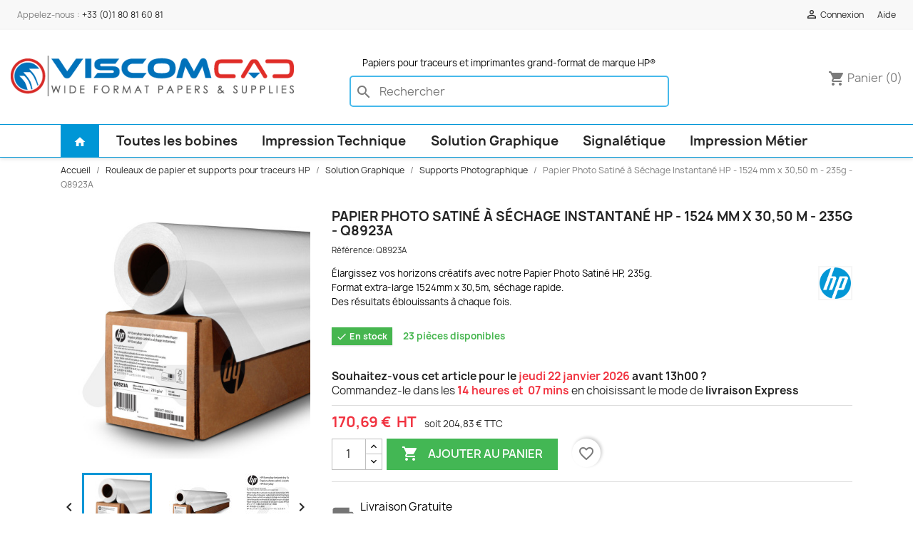

--- FILE ---
content_type: text/html; charset=utf-8
request_url: https://www.viscomcad.com/fr/rouleau-papier-photo-satin-hp-1524-x-3050-m-235g-q8923a.html
body_size: 26478
content:
<!doctype html>
<html lang="fr-FR">

  <head>
    
      
  <meta charset="utf-8">


  <meta http-equiv="x-ua-compatible" content="ie=edge">




<!-- Google Tag Manager -->
<script>(function(w,d,s,l,i){w[l]=w[l]||[];w[l].push({'gtm.start':new Date().getTime(),event:'gtm.js'});var f=d.getElementsByTagName(s)[0],j=d.createElement(s),dl=l!='dataLayer'?'&l='+l:'';j.async=true;j.src='https://www.googletagmanager.com/gtm.js?id='+i+dl;f.parentNode.insertBefore(j,f);})(window,document,'script','dataLayer','GTM-5JJ3DZQQ');</script>
<!-- End Google Tag Manager -->

<!-- Google Tag Manager (noscript) -->
<noscript><iframe src=https://www.googletagmanager.com/ns.html?id=GTM-5JJ3DZQQ height="0" width="0" style="display:none;visibility:hidden"></iframe></noscript>
<!-- End Google Tag Manager (noscript) -->




<!-- Hotjar Tracking Code for Viscomcad -->
<script>
    (function(h,o,t,j,a,r){
        h.hj=h.hj||function(){(h.hj.q=h.hj.q||[]).push(arguments)};
        h._hjSettings={hjid:5278089,hjsv:6};
        a=o.getElementsByTagName('head')[0];
        r=o.createElement('script');r.async=1;
        r.src=t+h._hjSettings.hjid+j+h._hjSettings.hjsv;
        a.appendChild(r);
    })(window,document,'https://static.hotjar.com/c/hotjar-','.js?sv=');
</script>


  <title>Papier Photo Satiné à Séchage Instantané HP - 1524 mm x 30,50 m - 235g</title>
  
    
  
  <meta name="description" content="Transformez vos impressions grand-format avec le Papier HP Q8923A. Qualité satinée, impact maximal. Achetez maintenant pour des résultats époustouflants.">
  <meta name="keywords" content="Rouleau Papier Photo Satin HP - 1,524 x 30,50 m - 235g, Rouleau Papier Photo Satiné HP Everyday à Séchage Instantané - 1,524 m x 30,50 m - 235g - Q8923A, Q8923A,  Largeur: 1524 mm -Poids: 11.05 kg -Type de consommable: Papier Photo -Type d&#039;encre: Dye e...">
        <link rel="canonical" href="https://www.viscomcad.com/fr/rouleau-papier-photo-satin-hp-1524-x-3050-m-235g-q8923a.html">
    
  
  
  
    <script type="application/ld+json">
  {
    "@context": "https://schema.org",
    "@type": "Organization",
    "name" : "Viscomcad.com",
    "url" : "https://www.viscomcad.com/fr/"
         ,"logo": {
        "@type": "ImageObject",
        "url":"https://www.viscomcad.com/img/logo-1699892723.jpg"
      }
      }
</script>

<script type="application/ld+json">
  {
    "@context": "https://schema.org",
    "@type": "WebPage",
    "isPartOf": {
      "@type": "WebSite",
      "url":  "https://www.viscomcad.com/fr/",
      "name": "Viscomcad.com"
    },
    "name": "Papier Photo Satiné à Séchage Instantané HP - 1524 mm x 30,50 m - 235g",
    "url":  "https://www.viscomcad.com/fr/rouleau-papier-photo-satin-hp-1524-x-3050-m-235g-q8923a.html"
  }
</script>


  <script type="application/ld+json">
    {
      "@context": "https://schema.org",
      "@type": "BreadcrumbList",
      "itemListElement": [
                  {
            "@type": "ListItem",
            "position": 1,
            "name": "Accueil",
            "item": "https://www.viscomcad.com/fr/"
          },                  {
            "@type": "ListItem",
            "position": 2,
            "name": "Rouleaux de papier et supports pour traceurs HP",
            "item": "https://www.viscomcad.com/fr/rouleaux-papier-supports-pour-traceurs-hp"
          },                  {
            "@type": "ListItem",
            "position": 3,
            "name": "Solution Graphique",
            "item": "https://www.viscomcad.com/fr/impression-graphique"
          },                  {
            "@type": "ListItem",
            "position": 4,
            "name": "Supports Photographique",
            "item": "https://www.viscomcad.com/fr/supports-photographique"
          },                  {
            "@type": "ListItem",
            "position": 5,
            "name": "Papier Photo Satiné à Séchage Instantané HP - 1524 mm x 30,50 m - 235g - Q8923A",
            "item": "https://www.viscomcad.com/fr/rouleau-papier-photo-satin-hp-1524-x-3050-m-235g-q8923a.html"
          }              ]
    }
  </script>
  
  
  
      <script type="application/ld+json">
  {
    "@context": "https://schema.org/",
    "@type": "Product",
    "name": "Papier Photo Satiné à Séchage Instantané HP - 1524 mm x 30,50 m - 235g - Q8923A",
    "description": "Transformez vos impressions grand-format avec le Papier HP Q8923A. Qualité satinée, impact maximal. Achetez maintenant pour des résultats époustouflants.",
    "category": "Supports Photographique",
    "image" :"https://www.viscomcad.com/1802-home_default/rouleau-papier-photo-satin-hp-1524-x-3050-m-235g-q8923a.jpg",    "sku": "Q8923A",
    "mpn": "Q8923A"
    ,"gtin13": "0848412013030"
        ,
    "brand": {
      "@type": "Brand",
      "name": "HP"
    }
            ,
    "weight": {
        "@context": "https://schema.org",
        "@type": "QuantitativeValue",
        "value": "12.200000",
        "unitCode": "kg"
    }
        ,
    "offers": {
      "@type": "Offer",
      "priceCurrency": "EUR",
      "name": "Papier Photo Satiné à Séchage Instantané HP - 1524 mm x 30,50 m - 235g - Q8923A",
      "price": "204.83",
      "url": "https://www.viscomcad.com/fr/rouleau-papier-photo-satin-hp-1524-x-3050-m-235g-q8923a.html",
      "priceValidUntil": "2026-02-04",
              "image": ["https://www.viscomcad.com/1802-large_default/rouleau-papier-photo-satin-hp-1524-x-3050-m-235g-q8923a.jpg","https://www.viscomcad.com/1803-large_default/rouleau-papier-photo-satin-hp-1524-x-3050-m-235g-q8923a.jpg","https://www.viscomcad.com/1804-large_default/rouleau-papier-photo-satin-hp-1524-x-3050-m-235g-q8923a.jpg"],
            "sku": "Q8923A",
      "mpn": "Q8923A",
      "gtin13": "0848412013030",                  "availability": "https://schema.org/InStock",
      "seller": {
        "@type": "Organization",
        "name": "Viscomcad.com"
      }
    }
      }
</script>

  
  
    
  

  
    <meta property="og:title" content="Papier Photo Satiné à Séchage Instantané HP - 1524 mm x 30,50 m - 235g" />
    <meta property="og:description" content="Transformez vos impressions grand-format avec le Papier HP Q8923A. Qualité satinée, impact maximal. Achetez maintenant pour des résultats époustouflants." />
    <meta property="og:url" content="https://www.viscomcad.com/fr/rouleau-papier-photo-satin-hp-1524-x-3050-m-235g-q8923a.html" />
    <meta property="og:site_name" content="Viscomcad.com" />
        



  <meta name="viewport" content="width=device-width, initial-scale=1">



  <link rel="icon" type="image/vnd.microsoft.icon" href="https://www.viscomcad.com/img/favicon.ico?1699892745">
  <link rel="shortcut icon" type="image/x-icon" href="https://www.viscomcad.com/img/favicon.ico?1699892745">



    <link rel="stylesheet" href="https://www.viscomcad.com/themes/viscomcad/assets/cache/theme-de2de953.css" type="text/css" media="all">




  <!-- Google tag (gtag.js) -->
  <script async src="https://www.googletagmanager.com/gtag/js?id=AW-868645505"></script>
  <script>
      window.dataLayer = window.dataLayer || [];
      function gtag(){
          dataLayer.push(arguments);
      }
      gtag('js', new Date());
      gtag('config', 'AW-868645505');
  </script>
  

  <script type="text/javascript">
        var blockwishlistController = "https:\/\/www.viscomcad.com\/fr\/module\/blockwishlist\/action";
        var prestashop = {"cart":{"products":[],"totals":{"total":{"type":"total","label":"Total","amount":0,"value":"0,00\u00a0\u20ac"},"total_including_tax":{"type":"total","label":"Total TTC\u00a0:","amount":0,"value":"0,00\u00a0\u20ac"},"total_excluding_tax":{"type":"total","label":"Total HT\u00a0:","amount":0,"value":"0,00\u00a0\u20ac"}},"subtotals":{"products":{"type":"products","label":"Sous-total","amount":0,"value":"0,00\u00a0\u20ac"},"discounts":null,"shipping":{"type":"shipping","label":"Livraison","amount":0,"value":""},"tax":{"type":"tax","label":"Taxes","amount":0,"value":"0,00\u00a0\u20ac"}},"products_count":0,"summary_string":"0 articles","vouchers":{"allowed":0,"added":[]},"discounts":[],"minimalPurchase":0,"minimalPurchaseRequired":""},"currency":{"id":1,"name":"Euro","iso_code":"EUR","iso_code_num":"978","sign":"\u20ac"},"customer":{"lastname":null,"firstname":null,"email":null,"birthday":null,"newsletter":null,"newsletter_date_add":null,"optin":null,"website":null,"company":null,"siret":null,"ape":null,"is_logged":false,"gender":{"type":null,"name":null},"addresses":[]},"country":{"id_zone":9,"id_currency":0,"call_prefix":33,"iso_code":"FR","active":"1","contains_states":"0","need_identification_number":"0","need_zip_code":"1","zip_code_format":"NNNNN","display_tax_label":"1","name":"France","id":8},"language":{"name":"Fran\u00e7ais (French)","iso_code":"fr","locale":"fr-FR","language_code":"fr","active":"1","is_rtl":"0","date_format_lite":"d\/m\/Y","date_format_full":"d\/m\/Y H:i:s","id":1},"page":{"title":"","canonical":"https:\/\/www.viscomcad.com\/fr\/rouleau-papier-photo-satin-hp-1524-x-3050-m-235g-q8923a.html","meta":{"title":"Papier Photo Satin\u00e9 \u00e0 S\u00e9chage Instantan\u00e9 HP - 1524 mm x 30,50 m - 235g","description":"Transformez vos impressions grand-format avec le Papier HP Q8923A. Qualit\u00e9 satin\u00e9e, impact maximal. Achetez maintenant pour des r\u00e9sultats \u00e9poustouflants.","keywords":"Rouleau Papier Photo Satin HP - 1,524 x 30,50 m - 235g, Rouleau Papier Photo Satin\u00e9 HP Everyday \u00e0 S\u00e9chage Instantan\u00e9 - 1,524 m x 30,50 m - 235g - Q8923A, Q8923A,  Largeur: 1524 mm -Poids: 11.05 kg -Type de consommable: Papier Photo -Type d'encre: Dye e...","robots":"index"},"page_name":"product","body_classes":{"lang-fr":true,"lang-rtl":false,"country-FR":true,"currency-EUR":true,"layout-full-width":true,"page-product":true,"tax-display-enabled":true,"page-customer-account":false,"product-id-138":true,"product-Papier Photo Satin\u00e9 \u00e0 S\u00e9chage Instantan\u00e9 HP - 1524 mm x 30,50 m - 235g - Q8923A":true,"product-id-category-26":true,"product-id-manufacturer-13":true,"product-id-supplier-0":true,"product-available-for-order":true},"admin_notifications":[],"password-policy":{"feedbacks":{"0":"Tr\u00e8s faible","1":"Faible","2":"Moyenne","3":"Fort","4":"Tr\u00e8s fort","Straight rows of keys are easy to guess":"Les suites de touches sur le clavier sont faciles \u00e0 deviner","Short keyboard patterns are easy to guess":"Les mod\u00e8les courts sur le clavier sont faciles \u00e0 deviner.","Use a longer keyboard pattern with more turns":"Utilisez une combinaison de touches plus longue et plus complexe.","Repeats like \"aaa\" are easy to guess":"Les r\u00e9p\u00e9titions (ex. : \"aaa\") sont faciles \u00e0 deviner.","Repeats like \"abcabcabc\" are only slightly harder to guess than \"abc\"":"Les r\u00e9p\u00e9titions (ex. : \"abcabcabc\") sont seulement un peu plus difficiles \u00e0 deviner que \"abc\".","Sequences like abc or 6543 are easy to guess":"Les s\u00e9quences (ex. : abc ou 6543) sont faciles \u00e0 deviner.","Recent years are easy to guess":"Les ann\u00e9es r\u00e9centes sont faciles \u00e0 deviner.","Dates are often easy to guess":"Les dates sont souvent faciles \u00e0 deviner.","This is a top-10 common password":"Ce mot de passe figure parmi les 10 mots de passe les plus courants.","This is a top-100 common password":"Ce mot de passe figure parmi les 100 mots de passe les plus courants.","This is a very common password":"Ceci est un mot de passe tr\u00e8s courant.","This is similar to a commonly used password":"Ce mot de passe est similaire \u00e0 un mot de passe couramment utilis\u00e9.","A word by itself is easy to guess":"Un mot seul est facile \u00e0 deviner.","Names and surnames by themselves are easy to guess":"Les noms et les surnoms seuls sont faciles \u00e0 deviner.","Common names and surnames are easy to guess":"Les noms et les pr\u00e9noms courants sont faciles \u00e0 deviner.","Use a few words, avoid common phrases":"Utilisez quelques mots, \u00e9vitez les phrases courantes.","No need for symbols, digits, or uppercase letters":"Pas besoin de symboles, de chiffres ou de majuscules.","Avoid repeated words and characters":"\u00c9viter de r\u00e9p\u00e9ter les mots et les caract\u00e8res.","Avoid sequences":"\u00c9viter les s\u00e9quences.","Avoid recent years":"\u00c9vitez les ann\u00e9es r\u00e9centes.","Avoid years that are associated with you":"\u00c9vitez les ann\u00e9es qui vous sont associ\u00e9es.","Avoid dates and years that are associated with you":"\u00c9vitez les dates et les ann\u00e9es qui vous sont associ\u00e9es.","Capitalization doesn't help very much":"Les majuscules ne sont pas tr\u00e8s utiles.","All-uppercase is almost as easy to guess as all-lowercase":"Un mot de passe tout en majuscules est presque aussi facile \u00e0 deviner qu'un mot de passe tout en minuscules.","Reversed words aren't much harder to guess":"Les mots invers\u00e9s ne sont pas beaucoup plus difficiles \u00e0 deviner.","Predictable substitutions like '@' instead of 'a' don't help very much":"Les substitutions pr\u00e9visibles comme '\"@\" au lieu de \"a\" n'aident pas beaucoup.","Add another word or two. Uncommon words are better.":"Ajoutez un autre mot ou deux. Pr\u00e9f\u00e9rez les mots peu courants."}}},"shop":{"name":"Viscomcad.com","logo":"https:\/\/www.viscomcad.com\/img\/logo-1699892723.jpg","stores_icon":"https:\/\/www.viscomcad.com\/img\/logo_stores.png","favicon":"https:\/\/www.viscomcad.com\/img\/favicon.ico"},"core_js_public_path":"\/themes\/","urls":{"base_url":"https:\/\/www.viscomcad.com\/","current_url":"https:\/\/www.viscomcad.com\/fr\/rouleau-papier-photo-satin-hp-1524-x-3050-m-235g-q8923a.html","shop_domain_url":"https:\/\/www.viscomcad.com","img_ps_url":"https:\/\/www.viscomcad.com\/img\/","img_cat_url":"https:\/\/www.viscomcad.com\/img\/c\/","img_lang_url":"https:\/\/www.viscomcad.com\/img\/l\/","img_prod_url":"https:\/\/www.viscomcad.com\/img\/p\/","img_manu_url":"https:\/\/www.viscomcad.com\/img\/m\/","img_sup_url":"https:\/\/www.viscomcad.com\/img\/su\/","img_ship_url":"https:\/\/www.viscomcad.com\/img\/s\/","img_store_url":"https:\/\/www.viscomcad.com\/img\/st\/","img_col_url":"https:\/\/www.viscomcad.com\/img\/co\/","img_url":"https:\/\/www.viscomcad.com\/themes\/viscomcad\/assets\/img\/","css_url":"https:\/\/www.viscomcad.com\/themes\/viscomcad\/assets\/css\/","js_url":"https:\/\/www.viscomcad.com\/themes\/viscomcad\/assets\/js\/","pic_url":"https:\/\/www.viscomcad.com\/upload\/","theme_assets":"https:\/\/www.viscomcad.com\/themes\/viscomcad\/assets\/","theme_dir":"https:\/\/www.viscomcad.com\/home\/cleavr\/www.viscomcad.com\/current\/themes\/viscomcad\/","pages":{"address":"https:\/\/www.viscomcad.com\/fr\/adresse","addresses":"https:\/\/www.viscomcad.com\/fr\/adresses","authentication":"https:\/\/www.viscomcad.com\/fr\/connexion","manufacturer":"https:\/\/www.viscomcad.com\/fr\/fabricants","cart":"https:\/\/www.viscomcad.com\/fr\/panier","category":"https:\/\/www.viscomcad.com\/fr\/index.php?controller=category","cms":"https:\/\/www.viscomcad.com\/fr\/index.php?controller=cms","contact":"https:\/\/www.viscomcad.com\/fr\/nous-contacter","discount":"https:\/\/www.viscomcad.com\/fr\/reduction","guest_tracking":"https:\/\/www.viscomcad.com\/fr\/suivi-commande-invite","history":"https:\/\/www.viscomcad.com\/fr\/historique-commandes","identity":"https:\/\/www.viscomcad.com\/fr\/identite","index":"https:\/\/www.viscomcad.com\/fr\/","my_account":"https:\/\/www.viscomcad.com\/fr\/mon-compte","order_confirmation":"https:\/\/www.viscomcad.com\/fr\/confirmation-commande","order_detail":"https:\/\/www.viscomcad.com\/fr\/index.php?controller=order-detail","order_follow":"https:\/\/www.viscomcad.com\/fr\/suivi-commande","order":"https:\/\/www.viscomcad.com\/fr\/commande","order_return":"https:\/\/www.viscomcad.com\/fr\/index.php?controller=order-return","order_slip":"https:\/\/www.viscomcad.com\/fr\/avoirs","pagenotfound":"https:\/\/www.viscomcad.com\/fr\/page-introuvable","password":"https:\/\/www.viscomcad.com\/fr\/recuperation-mot-de-passe","pdf_invoice":"https:\/\/www.viscomcad.com\/fr\/index.php?controller=pdf-invoice","pdf_order_return":"https:\/\/www.viscomcad.com\/fr\/index.php?controller=pdf-order-return","pdf_order_slip":"https:\/\/www.viscomcad.com\/fr\/index.php?controller=pdf-order-slip","prices_drop":"https:\/\/www.viscomcad.com\/fr\/index.php?controller=prices-drop","product":"https:\/\/www.viscomcad.com\/fr\/index.php?controller=product","registration":"https:\/\/www.viscomcad.com\/fr\/index.php?controller=registration","search":"https:\/\/www.viscomcad.com\/fr\/recherche","sitemap":"https:\/\/www.viscomcad.com\/fr\/plan-site","stores":"https:\/\/www.viscomcad.com\/fr\/magasins","supplier":"https:\/\/www.viscomcad.com\/fr\/fournisseur","new_products":"https:\/\/www.viscomcad.com\/fr\/index.php?controller=new-products","brands":"https:\/\/www.viscomcad.com\/fr\/fabricants","register":"https:\/\/www.viscomcad.com\/fr\/index.php?controller=registration","order_login":"https:\/\/www.viscomcad.com\/fr\/commande?login=1"},"alternative_langs":{"fr":"https:\/\/www.viscomcad.com\/fr\/rouleau-papier-photo-satin-hp-1524-x-3050-m-235g-q8923a.html","nl-nl":"https:\/\/www.viscomcad.com\/nl\/rouleau-papier-photo-satin-hp-1524-x-3050-m-235g-q8923a.html","es-es":"https:\/\/www.viscomcad.com\/es\/rouleau-papier-photo-satin-hp-1524-x-3050-m-235g-q8923a.html","it-it":"https:\/\/www.viscomcad.com\/it\/rouleau-papier-photo-satin-hp-1524-x-3050-m-235g-q8923a.html","pl-pl":"https:\/\/www.viscomcad.com\/pl\/rouleau-papier-photo-satin-hp-1524-x-3050-m-235g-q8923a.html","de-de":"https:\/\/www.viscomcad.com\/de\/rouleau-papier-photo-satin-hp-1524-x-3050-m-235g-q8923a.html","fr-be":"https:\/\/www.viscomcad.com\/be\/rouleau-papier-photo-satin-hp-1524-x-3050-m-235g-q8923a.html"},"actions":{"logout":"https:\/\/www.viscomcad.com\/fr\/?mylogout="},"no_picture_image":{"bySize":{"small_default":{"url":"https:\/\/www.viscomcad.com\/img\/p\/fr-default-small_default.jpg","width":98,"height":98},"cart_default":{"url":"https:\/\/www.viscomcad.com\/img\/p\/fr-default-cart_default.jpg","width":125,"height":125},"home_default":{"url":"https:\/\/www.viscomcad.com\/img\/p\/fr-default-home_default.jpg","width":250,"height":250},"medium_default":{"url":"https:\/\/www.viscomcad.com\/img\/p\/fr-default-medium_default.jpg","width":452,"height":452},"large_default":{"url":"https:\/\/www.viscomcad.com\/img\/p\/fr-default-large_default.jpg","width":800,"height":800}},"small":{"url":"https:\/\/www.viscomcad.com\/img\/p\/fr-default-small_default.jpg","width":98,"height":98},"medium":{"url":"https:\/\/www.viscomcad.com\/img\/p\/fr-default-home_default.jpg","width":250,"height":250},"large":{"url":"https:\/\/www.viscomcad.com\/img\/p\/fr-default-large_default.jpg","width":800,"height":800},"legend":""}},"configuration":{"display_taxes_label":true,"display_prices_tax_incl":true,"is_catalog":false,"show_prices":true,"opt_in":{"partner":true},"quantity_discount":{"type":"discount","label":"Remise sur prix unitaire"},"voucher_enabled":0,"return_enabled":0},"field_required":[],"breadcrumb":{"links":[{"title":"Accueil","url":"https:\/\/www.viscomcad.com\/fr\/"},{"title":"Rouleaux de papier et supports pour traceurs HP","url":"https:\/\/www.viscomcad.com\/fr\/rouleaux-papier-supports-pour-traceurs-hp"},{"title":"Solution Graphique","url":"https:\/\/www.viscomcad.com\/fr\/impression-graphique"},{"title":"Supports Photographique","url":"https:\/\/www.viscomcad.com\/fr\/supports-photographique"},{"title":"Papier Photo Satin\u00e9 \u00e0 S\u00e9chage Instantan\u00e9 HP - 1524 mm x 30,50 m - 235g - Q8923A","url":"https:\/\/www.viscomcad.com\/fr\/rouleau-papier-photo-satin-hp-1524-x-3050-m-235g-q8923a.html"}],"count":5},"link":{"protocol_link":"https:\/\/","protocol_content":"https:\/\/","request_uri":"\/fr\/rouleau-papier-photo-satin-hp-1524-x-3050-m-235g-q8923a.html"},"time":1768942341,"static_token":"0c1009e03ba7bb421153bc55adb6a17b","token":"95b76d4d825f10b72bf797966b29a12b","debug":false};
        var productsAlreadyTagged = [];
        var psemailsubscription_subscription = "https:\/\/www.viscomcad.com\/fr\/module\/ps_emailsubscription\/subscription";
        var psr_icon_color = "#757575";
        var removeFromWishlistUrl = "https:\/\/www.viscomcad.com\/fr\/module\/blockwishlist\/action?action=deleteProductFromWishlist";
        var wishlistAddProductToCartUrl = "https:\/\/www.viscomcad.com\/fr\/module\/blockwishlist\/action?action=addProductToCart";
        var wishlistUrl = "https:\/\/www.viscomcad.com\/fr\/module\/blockwishlist\/view";
      </script>



  <script async src="https://www.googletagmanager.com/gtag/js?id=G-CKJJZQF1LR"></script>
<script>
  window.dataLayer = window.dataLayer || [];
  function gtag(){dataLayer.push(arguments);}
  gtag('js', new Date());
  gtag(
    'config',
    'G-CKJJZQF1LR',
    {
      'debug_mode':false
                      }
  );
</script>

<meta name="nosto-version" content="4.2.2">
<meta name="nosto-language" content="fr">
<!--suppress ES6ConvertVarToLetConst -->
<script type="text/javascript">
(function () {
    var name = "nostojs";
    window[name] = window[name] || function (cb) {
        (window[name].q = window[name].q || []).push(cb);
    };
})();
</script>
    <script type="text/javascript" src="//connect.nosto.com/include/prestashop-35ee6b78" async></script>
<!--suppress JSUnresolvedFunction, ES6ConvertVarToLetConst -->
<script type="text/javascript">
    var nostoRecosLoaded = false;
    // noinspection JSUnresolvedFunction
    nostojs(function (api) {
        api.listen('postrender', function () {
            nostoRecosLoaded = true;
        });
        var maxTriesForJquery = 60;
        var waitForJQuery = function () {
            if (window.jQuery) {
                var placeSlots = function () {
                    var $center_column = jQuery('#center_column, #content-wrapper');
                    var $hidden_elements = jQuery('.hidden_nosto_element');
                    var slotsMoved = false;
                    if ($center_column.length && $hidden_elements.length) {
                        $hidden_elements.each(function () {
                            var $slot = jQuery(this), nostoId = $slot.data('nosto-id');
                            if (nostoId && !jQuery('#' + nostoId).length) {
                                $slot.attr('id', nostoId);
                                $slot.attr('class', 'nosto_element');
                                if ($slot.attr('nosto_insert_position') === 'prepend') {
                                    $slot.prependTo($center_column);
                                } else {
                                    $slot.appendTo($center_column);
                                }
                                slotsMoved = true;
                            }
                        });
                        if (slotsMoved && nostoRecosLoaded) {
                            api.loadRecommendations();
                        }
                    }
                };
                jQuery(document).ready(placeSlots);
            } else if (maxTriesForJquery > 0) {
                //jQuery is loaded to the page after nosto scripts on prestashop 1.7
                //wait for it
                maxTriesForJquery--;
                setTimeout(waitForJQuery, 500);
            }
        };
        waitForJQuery();
    });
</script>
<!--suppress JSUnusedLocalSymbols, JSUnresolvedVariable, JSUnresolvedFunction, ES6ConvertVarToLetConst -->
<script type="text/javascript">
    
    if (typeof Nosto === "undefined") {
        var Nosto = {};
    }
    
    Nosto.addProductToCart = function (productId, element, quantity) {
        quantity = quantity || 1;
        var productData = {
            "productId": productId
        };
        Nosto.addSkuToCart(productData, element, quantity);
    };

    //Product object must have fields productId and skuId productId: 123, skuId: 321
    Nosto.addSkuToCart = function (product, element, quantity) {
        quantity = quantity || 1;
        if (typeof nostojs !== 'undefined' && typeof element === 'object') {
            var slotId = Nosto.resolveContextSlotId(element);
            if (slotId) {
                nostojs(function (api) {
                    api.recommendedProductAddedToCart(product.productId, slotId);
                });
            }
        }

        //ajaxCart is prestashop object
        if (window.ajaxCart && ajaxCart.add && $('.cart_block').length) {
            try {
                ajaxCart.add(product.productId, product.skuId, true, null, quantity, null);

                return;//done with ajax way
            } catch (e) {
                console.log(e);
            }
        }

        //if ajax way failed, submit a form to add it to cart
        var hiddenFields = {
            "qty": quantity,
            "controller": "cart",
            "id_product": product.productId,
            "ipa": product.skuId,
            "add": 1,
            "token": "0c1009e03ba7bb421153bc55adb6a17b"
        };
        Nosto.postAddToCartForm(hiddenFields, "https://www.viscomcad.com/fr/panier");
    };

    Nosto.postAddToCartForm = function (data, url) {

        var form = document.createElement("form");
        form.setAttribute("method", "post");
        form.setAttribute("action", url);

        for (var key in data) {
            if (data.hasOwnProperty(key)) {
                var hiddenField = document.createElement("input");
                hiddenField.setAttribute("type", "hidden");
                hiddenField.setAttribute("name", key);
                hiddenField.setAttribute("value", data[key]);
                form.appendChild(hiddenField);
            }
        }

        document.body.appendChild(form);
        form.submit();
    };

    Nosto.resolveContextSlotId = function (element) {
        if (!element) {
            return false;
        }
        var m = 20;
        var n = 0;
        var e = element;
        while (typeof e.parentElement !== "undefined" && e.parentElement) {
            ++n;
            e = e.parentElement;
            if (e.getAttribute('class') === 'nosto_element' && e.getAttribute('id')) {
                return e.getAttribute('id');
            }
            if (n >= m) {
                return false;
            }
        }
        return false;
    }

</script>
<!--suppress ALL -->

<script type="text/javascript">
    nostojs(function () {
        window.Nosto = window.Nosto || {
          //
        };
        Nosto.reloadCartTagging = function () {
            if (window.jQuery) {
                jQuery.ajax({
                    url: decodeURIComponent("https%3A%2F%2Fwww.viscomcad.com%2Ffr%2Fmodule%2Fnostotagging%2FreloadCart")
                }).done(function (data) {
                    // noinspection JSJQueryEfficiency
                    if (jQuery('.nosto_cart').length > 0) {
                        jQuery('.nosto_cart').replaceWith(data);
                    } else {
                        jQuery('body').append(data);
                    }

                    //resend cart tagging and reload recommendations
                    if (typeof nostojs === 'function') {
                        nostojs(function (api) {
                            api.resendCartTagging();
                            api.loadRecommendations();
                        });
                    }
                });
            }
        };

        var maxTry = 60;
        var waitForJQuery = function () {
            if (window.jQuery) {
                //On prestashop 1.7+, use prestashop built-in js object
                if (window.prestashop && prestashop._events && prestashop._events.updateCart) {
                    prestashop.on(
                        'updateCart',
                        function () {
                            Nosto.reloadCartTagging();
                        }
                    );
                } else {
                    jQuery(document).ajaxComplete(function (event, xhr, settings) {
                        if (!settings || settings.crossDomain) {
                            return;
                        }
                        //check controller
                        if ((!settings.data || settings.data.indexOf('controller=cart') < 0)
                            && (settings.url.indexOf('controller=cart') < 0)) {
                            return;
                        }

                        //reload cart tagging
                        Nosto.reloadCartTagging();
                    });
                }
            } else if (maxTry > 0) {
                //jQuery is loaded to the page after nosto scripts on prestashop 1.7
                //wait for it
                maxTry--;
                setTimeout(waitForJQuery, 500);
            }
        };
        waitForJQuery();
    });

</script>




    
  <meta property="og:type" content="product">
      <meta property="og:image" content="https://www.viscomcad.com/1802-large_default/rouleau-papier-photo-satin-hp-1524-x-3050-m-235g-q8923a.jpg">
  
      <meta property="product:pretax_price:amount" content="170.69">
    <meta property="product:pretax_price:currency" content="EUR">
    <meta property="product:price:amount" content="204.83">
    <meta property="product:price:currency" content="EUR">
      <meta property="product:weight:value" content="12.200000">
  <meta property="product:weight:units" content="kg">
  
  </head>

  <body id="product" class="lang-fr country-fr currency-eur layout-full-width page-product tax-display-enabled product-id-138 product-papier-photo-satine-a-sechage-instantane-hp-1524-mm-x-30-50-m-235g-q8923a product-id-category-26 product-id-manufacturer-13 product-id-supplier-0 product-available-for-order">

    
      
    

    <main>
      
              

      <header id="header">
        
          

  <div class="header-banner">
    
  </div>



  <nav class="header-nav">
      <div class="row">
        <div class="hidden-sm-down">
          <div class="col-md-5 col-xs-12">
              <div id="_desktop_contact_link">
  <div id="contact-link">
                Appelez-nous : <a href='tel:+33(0)180816081'>+33 (0)1 80 81 60 81</a>
      </div>
</div>
<div class="notranslate" style="display:none">  <span class="nosto_page_type" style="display:none">product</span>
</div><div class="notranslate" style="display:none">  <span class="nosto_cart" style="display:none">
  </span>
</div><div class="notranslate" style="display:none">  <span class="nosto_product" style="display:none">
    <span class="url">https://www.viscomcad.com/fr/rouleau-papier-photo-satin-hp-1524-x-3050-m-235g-q8923a.html</span>
    <span class="product_id">138</span>
    <span class="name">Papier Photo Satiné à Séchage Instantané HP - 1524 mm x 30,50 m - 235g - Q8923A</span>
    <span class="image_url">https://www.viscomcad.com/1802/rouleau-papier-photo-satin-hp-1524-x-3050-m-235g-q8923a.jpg</span>
    <span class="price">204.83</span>
    <span class="list_price">204.83</span>
    <span class="price_currency_code">EUR</span>
    <span class="availability">InStock</span>
    <span class="categories">
      <span class="category">Rouleaux de papier et supports pour traceurs HP/Impression Technique/</span>
      <span class="category">Rouleaux de papier et supports pour traceurs HP/Solution Graphique/</span>
      <span class="category">Rouleaux de papier et supports pour traceurs HP/Solution Graphique/Supports Photographique/</span>
      <span class="category">Rouleaux de papier et supports pour traceurs HP/Impression Technique/Papiers Photographique/</span>
      <span class="category">Rouleaux de papier et supports pour traceurs HP/</span>
    </span>
    <span class="category_ids">
      <span class="category_id">2</span>
      <span class="category_id">21</span>
      <span class="category_id">24</span>
      <span class="category_id">26</span>
      <span class="category_id">30</span>
      <span class="category_id">42</span>
    </span>
    <span class="description">&lt;p&gt;Élargissez vos horizons créatifs avec notre Papier Photo Satiné HP, 235g.&lt;br /&gt;Format extra-large 1524mm x 30,5m, séchage rapide.&lt;br /&gt;Des résultats éblouissants à chaque fois.&lt;/p&gt;&lt;h3&gt;Introduction au Papier Photo Satiné à Séchage Instantané HP - Grand Format&lt;/h3&gt;
&lt;p&gt;Le &lt;strong&gt;Papier Photo Satiné à Séchage Instantané HP&lt;/strong&gt;, portant la référence &lt;strong&gt;Q8923A&lt;/strong&gt;, représente le summum de la technologie d&#039;impression grand format. Conçu spécifiquement pour les professionnels qui exigent une qualité d&#039;impression exceptionnelle, ce rouleau mesure &lt;strong&gt;1524 mm x 30,50 m&lt;/strong&gt; et affiche un poids de &lt;strong&gt;235g/m²&lt;/strong&gt;, garantissant des impressions de grande taille à la fois éclatantes et durables.&lt;/p&gt;
&lt;h3&gt;Caractéristiques Techniques Innovantes&lt;/h3&gt;
&lt;p&gt;Doté d&#039;une finition satinée raffinée, le &lt;strong&gt;Q8923A&lt;/strong&gt; est parfait pour réduire les reflets tout en maximisant la saturation des couleurs et le contraste. La technologie de séchage instantané permet une manipulation et un usage immédiats des impressions, idéal pour les environnements professionnels à rythme soutenu. Compatible avec les encres à base d&#039;eau HP, ce papier assure une qualité d&#039;image sans compromis et une durabilité exceptionnelle, résistant aux décolorations au fil du temps.&lt;/p&gt;
&lt;h3&gt;Une Solution Polyvalente pour Toutes vos Impressions&lt;/h3&gt;
&lt;p&gt;Le &lt;strong&gt;Papier Photo Satiné à Séchage Instantané HP&lt;/strong&gt; est conçu pour une multitude d&#039;applications d&#039;impression. Que ce soit pour des reproductions artistiques, des photographies détaillées, des plans architecturaux ou des matériaux publicitaires de grande taille, ce papier fournit une base impeccable pour des impressions qui captivent et communiquent. Sa largeur généreuse de &lt;strong&gt;1524 mm&lt;/strong&gt; offre une flexibilité inégalée pour les projets grand format, permettant aux professionnels de dépasser les limites de la créativité.&lt;/p&gt;
&lt;h3&gt;Conseils d&#039;Utilisation pour une Performance Optimale&lt;/h3&gt;
&lt;p&gt;Pour garantir les meilleurs résultats avec le &lt;strong&gt;Papier Photo Satiné à Séchage Instantané HP&lt;/strong&gt;, nous recommandons l&#039;utilisation d&#039;encres HP originales. Le respect des pratiques de manipulation adéquates assure non seulement la longévité des impressions mais aussi le maintien de la brillance des couleurs et la précision des détails. Stockez les impressions dans un endroit sec et à l&#039;abri de la lumière directe du soleil pour préserver la qualité d&#039;image sur le long terme.&lt;/p&gt;
&lt;h3&gt;Pourquoi le Papier Photo Satiné HP Q8923A est le Choix Préféré des Professionnels ?&lt;/h3&gt;
&lt;p&gt;Le choix du &lt;strong&gt;Papier Photo Satiné à Séchage Instantané HP Q8923A&lt;/strong&gt; pour vos projets d&#039;impression grand format symbolise un engagement envers la qualité et l&#039;excellence. Outre sa compatibilité avec les équipements d&#039;impression HP, ce papier se distingue par sa capacité à reproduire des images d&#039;une clarté et d&#039;une vivacité exceptionnelles, offrant ainsi une valeur ajoutée significative à vos travaux d&#039;impression. Sa robustesse et sa finition satinée en font le support idéal pour des impressions qui se doivent d&#039;être à la fois impressionnantes et durables.&lt;/p&gt;
&lt;h3&gt;Conclusion : Un Investissement dans la Qualité d&#039;Impression&lt;/h3&gt;
&lt;p&gt;Investir dans le &lt;strong&gt;Papier Photo Satiné à Séchage Instantané HP Q8923A&lt;/strong&gt; signifie choisir un produit qui répondra aux attentes des professionnels les plus exigeants. Que vous cherchiez à impressionner dans une galerie d&#039;art, à communiquer efficacement via des supports publicitaires ou à présenter des travaux photographiques avec précision, ce papier photo HP est conçu pour exceller dans toutes ces applications. Pour plus d&#039;informations sur la compatibilité ou pour obtenir des conseils personnalisés, notre équipe de service client est à votre disposition pour vous accompagner dans tous vos projets d&#039;impression.&lt;/p&gt;</span>
    <span class="brand">HP</span>
    <span class="alternate_image_urls">
      <span class="alternate_image_url">https://www.viscomcad.com/1803/rouleau-papier-photo-satin-hp-1524-x-3050-m-235g-q8923a.jpg</span>
      <span class="alternate_image_url">https://www.viscomcad.com/1804/rouleau-papier-photo-satin-hp-1524-x-3050-m-235g-q8923a.jpg</span>
    </span>
    <span class="tags1">
      <span class="tag">hp</span>
      <span class="tag">1524mm</span>
      <span class="tag">bobine</span>
      <span class="tag">papier</span>
      <span class="tag">rouleau</span>
      <span class="tag">satin</span>
      <span class="tag">photo</span>
      <span class="tag">235g</span>
      <span class="tag">add-to-cart</span>
    </span>
    <span class="tags2">
    </span>
    <span class="tags3">
    </span>
    <span class="skus">
    </span>
    <span class="variations">
    </span>
    <span class="custom_fields">
      <span class="Type de consommable">Papier Photo</span>
      <span class="Type d'encre">Dye et Pigment</span>
      <span class="Couleur">Blanc</span>
      <span class="Largeur">1524 mm</span>
      <span class="Longueur">30.50 m</span>
      <span class="Grammage">275 g/m2</span>
      <span class="Mandrin">2&quot; - 50 mm</span>
      <span class="Conditionnement">Carton de 1 bobine</span>
      <span class="Poids">11.05 kg</span>
    </span>
    <span class="date_published">2016-06-09</span>
  </span>
</div><div class="notranslate" style="display:none">  <span class="nosto_category" style="display:none">
    <span class="id">26</span>
    <span class="parent_id">24</span>
    <span class="title">Supports Photographique</span>
    <span class="url">https://www.viscomcad.com/fr/supports-photographique</span>
    <span class="available">1</span>
    <span class="category_string">Rouleaux de papier et supports pour traceurs HP/Solution Graphique/Supports Photographique/</span>
  </span>
</div><div class="nosto_element" id="nosto-page-top"></div>
<!--suppress HtmlUnknownAttribute --> <div class="hidden_nosto_element" data-nosto-id="nosto-page-product1" nosto_insert_position="append"></div><!--suppress HtmlUnknownAttribute --> <div class="hidden_nosto_element" data-nosto-id="nosto-page-product2" nosto_insert_position="append"></div><!--suppress HtmlUnknownAttribute --> <div class="hidden_nosto_element" data-nosto-id="nosto-page-product3" nosto_insert_position="append"></div>
          </div>
          <div class="col-md-7 right-nav">
              <div id="_desktop_user_info">
  <div class="user-info">
          <a
        href="https://www.viscomcad.com/fr/connexion?back=https%3A%2F%2Fwww.viscomcad.com%2Ffr%2Frouleau-papier-photo-satin-hp-1524-x-3050-m-235g-q8923a.html"
        title="Identifiez-vous"
        rel="nofollow"
      >
        <i class="material-icons">&#xE7FF;</i>
        <span class="hidden-sm-down">Connexion</span>
      </a>
      </div>
</div>

              <div class="header_link">
                  <a href="/fr/content/questions-les-plus-frequemment-posees">Aide</a>
              </div>
          </div>
        </div>
        <div class="hidden-md-up text-sm-center mobile">
          <div class="float-xs-left" id="menu-icon">
            <i class="material-icons d-inline">&#xE5D2;</i>
          </div>
          <div class="float-xs-right" id="_mobile_cart"></div>
          <div class="float-xs-right" id="_mobile_user_info"></div>
          <div class="top-logo" id="_mobile_logo"></div>
          <div class="clearfix"></div>
        </div>
      </div>
  </nav>



  <div class="header-top container-fluid">
       <div class="row">
        <div class="col-md-4 hidden-sm-down" id="_desktop_logo">
                                    
  <a href="https://www.viscomcad.com/fr/">
    <img
      class="logo img-fluid"
      src="https://www.viscomcad.com/img/logo-1699892723.jpg"
      alt="Viscomcad.com"
      width="500"
      height="71">
  </a>

                              </div>
        <div class="header-top-right col-md-8 col-sm-12 position-static">
          <div id="search_widget" class="search-widgets" data-search-controller-url="//www.viscomcad.com/fr/recherche">
    <div id="searchbar_title">Papiers pour traceurs et imprimantes grand-format de marque HP®</div>
    <form method="get" action="//www.viscomcad.com/fr/recherche">
        <input type="hidden" name="controller" value="search">
        <i class="material-icons search" aria-hidden="true">search</i>
        <input type="text" name="s" value="" placeholder="Rechercher" aria-label="Rechercher">
        <i class="material-icons clear" aria-hidden="true">clear</i>
    </form>
</div><div id="_desktop_cart">
  <div class="blockcart cart-preview inactive" data-refresh-url="//www.viscomcad.com/fr/module/ps_shoppingcart/ajax">
    <div class="header">
              <i class="material-icons shopping-cart" aria-hidden="true">shopping_cart</i>
        <span class="hidden-sm-down">Panier</span>
        <span class="cart-products-count">(0)</span>
          </div>
  </div>
</div>

        </div>
      </div>
      <div id="mobile_top_menu_wrapper" class="row hidden-md-up" style="display:none;">
        <div class="js-top-menu mobile" id="_mobile_top_menu"></div>
        <div class="js-top-menu-bottom">
          <div id="_mobile_currency_selector"></div>
          <div id="_mobile_language_selector"></div>
          <div id="_mobile_contact_link"></div>
        </div>
      </div>
  </div>
  

<div class="menu js-top-menu position-static hidden-sm-down" id="_desktop_top_menu">
    <div class="container">
        
          <ul class="top-menu" id="top-menu" data-depth="0">
                  <li id="top-menu-home-item">
              <a href="https://www.viscomcad.com/fr/" class="dropdown-item" data-depth="0">
                  <i class="material-icons">home</i>
              </a>
          </li>
                            <li class="link" id="lnk-toutes-les-bobines">
                          <a
                class="dropdown-item"
                href="https://www.viscomcad.com/fr/rouleaux-papier-supports-pour-traceurs-hp" data-depth="0"
                              >
                                Toutes les bobines
              </a>
                          </li>
                    <li class="category" id="category-21">
                          <a
                class="dropdown-item"
                href="https://www.viscomcad.com/fr/impression-technique" data-depth="0"
                              >
                                                                      <span class="float-xs-right hidden-md-up">
                    <span data-target="#top_sub_menu_27766" data-toggle="collapse" class="navbar-toggler collapse-icons">
                      <i class="material-icons add">&#xE313;</i>
                      <i class="material-icons remove">&#xE316;</i>
                    </span>
                  </span>
                                Impression Technique
              </a>
                            <div  class="popover sub-menu js-sub-menu collapse" id="top_sub_menu_27766">
                
          <ul class="top-menu"  data-depth="1">
                            <li class="category" id="category-27">
                          <a
                class="dropdown-item dropdown-submenu"
                href="https://www.viscomcad.com/fr/papiers-universel-couche" data-depth="1"
                              >
                                Papiers Universel et Couché
              </a>
                          </li>
                    <li class="category" id="category-28">
                          <a
                class="dropdown-item dropdown-submenu"
                href="https://www.viscomcad.com/fr/papiers-graphique-technique" data-depth="1"
                              >
                                Papiers Graphique et Technique
              </a>
                          </li>
                    <li class="category" id="category-39">
                          <a
                class="dropdown-item dropdown-submenu"
                href="https://www.viscomcad.com/fr/papiers-hp-pagewide-xl" data-depth="1"
                              >
                                Papiers HP PageWide XL
              </a>
                          </li>
                    <li class="category" id="category-30">
                          <a
                class="dropdown-item dropdown-submenu"
                href="https://www.viscomcad.com/fr/papiers-photographique" data-depth="1"
                              >
                                Papiers Photographique
              </a>
                          </li>
                    <li class="category" id="category-29">
                          <a
                class="dropdown-item dropdown-submenu"
                href="https://www.viscomcad.com/fr/papiers-autocollant-adhesif" data-depth="1"
                              >
                                Papiers Autocollant et Adhésif
              </a>
                          </li>
              </ul>
    
              </div>
                          </li>
                    <li class="category" id="category-24">
                          <a
                class="dropdown-item"
                href="https://www.viscomcad.com/fr/impression-graphique" data-depth="0"
                              >
                                                                      <span class="float-xs-right hidden-md-up">
                    <span data-target="#top_sub_menu_44783" data-toggle="collapse" class="navbar-toggler collapse-icons">
                      <i class="material-icons add">&#xE313;</i>
                      <i class="material-icons remove">&#xE316;</i>
                    </span>
                  </span>
                                Solution Graphique
              </a>
                            <div  class="popover sub-menu js-sub-menu collapse" id="top_sub_menu_44783">
                
          <ul class="top-menu"  data-depth="1">
                            <li class="category" id="category-26">
                          <a
                class="dropdown-item dropdown-submenu"
                href="https://www.viscomcad.com/fr/supports-photographique" data-depth="1"
                              >
                                Supports Photographique
              </a>
                          </li>
                    <li class="category" id="category-22">
                          <a
                class="dropdown-item dropdown-submenu"
                href="https://www.viscomcad.com/fr/supports-retro-eclairee" data-depth="1"
                              >
                                Supports Rétro-Eclairée
              </a>
                          </li>
                    <li class="category" id="category-23">
                          <a
                class="dropdown-item dropdown-submenu"
                href="https://www.viscomcad.com/fr/supports-banniere-enseigne" data-depth="1"
                              >
                                Supports Bannière et Enseigne
              </a>
                          </li>
                    <li class="category" id="category-25">
                          <a
                class="dropdown-item dropdown-submenu"
                href="https://www.viscomcad.com/fr/supports-beaux-arts" data-depth="1"
                              >
                                Supports Beaux-Arts
              </a>
                          </li>
              </ul>
    
              </div>
                          </li>
                    <li class="category" id="category-31">
                          <a
                class="dropdown-item"
                href="https://www.viscomcad.com/fr/impression-signaletique" data-depth="0"
                              >
                                                                      <span class="float-xs-right hidden-md-up">
                    <span data-target="#top_sub_menu_32853" data-toggle="collapse" class="navbar-toggler collapse-icons">
                      <i class="material-icons add">&#xE313;</i>
                      <i class="material-icons remove">&#xE316;</i>
                    </span>
                  </span>
                                Signalétique
              </a>
                            <div  class="popover sub-menu js-sub-menu collapse" id="top_sub_menu_32853">
                
          <ul class="top-menu"  data-depth="1">
                            <li class="category" id="category-32">
                          <a
                class="dropdown-item dropdown-submenu"
                href="https://www.viscomcad.com/fr/supports-materiaux-adhesif" data-depth="1"
                              >
                                Supports Matériaux Adhésif
              </a>
                          </li>
                    <li class="category" id="category-36">
                          <a
                class="dropdown-item dropdown-submenu"
                href="https://www.viscomcad.com/fr/supports-materiaux-film" data-depth="1"
                              >
                                Supports Matériaux Film
              </a>
                          </li>
                    <li class="category" id="category-37">
                          <a
                class="dropdown-item dropdown-submenu"
                href="https://www.viscomcad.com/fr/supports-materiaux-artistique" data-depth="1"
                              >
                                Supports Matériaux Artistique
              </a>
                          </li>
                    <li class="category" id="category-64">
                          <a
                class="dropdown-item dropdown-submenu"
                href="https://www.viscomcad.com/fr/supports-hp-latex" data-depth="1"
                              >
                                Supports HP Latex
              </a>
                          </li>
              </ul>
    
              </div>
                          </li>
                    <li class="category" id="category-38">
                          <a
                class="dropdown-item"
                href="https://www.viscomcad.com/fr/impression-metier" data-depth="0"
                              >
                                                                      <span class="float-xs-right hidden-md-up">
                    <span data-target="#top_sub_menu_33832" data-toggle="collapse" class="navbar-toggler collapse-icons">
                      <i class="material-icons add">&#xE313;</i>
                      <i class="material-icons remove">&#xE316;</i>
                    </span>
                  </span>
                                Impression Métier
              </a>
                            <div  class="popover sub-menu js-sub-menu collapse" id="top_sub_menu_33832">
                
          <ul class="top-menu"  data-depth="1">
                            <li class="category" id="category-33">
                          <a
                class="dropdown-item dropdown-submenu"
                href="https://www.viscomcad.com/fr/supports-materiaux-banderole" data-depth="1"
                              >
                                Supports Matériaux Banderole
              </a>
                          </li>
                    <li class="category" id="category-34">
                          <a
                class="dropdown-item dropdown-submenu"
                href="https://www.viscomcad.com/fr/supports-materiaux-metier" data-depth="1"
                              >
                                Supports Matériaux Métier
              </a>
                          </li>
                    <li class="category" id="category-35">
                          <a
                class="dropdown-item dropdown-submenu"
                href="https://www.viscomcad.com/fr/supports-materiaux-tissu" data-depth="1"
                              >
                                Supports Matériaux Tissu
              </a>
                          </li>
              </ul>
    
              </div>
                          </li>
              </ul>
    
    </div>
    <div class="clearfix"></div>
</div>

<script>
    // add class in vanilla js

    // on dom loaded
    document.addEventListener("DOMContentLoaded", function(event) {
        const interval = setInterval(function(){
            const menuContainer = document.getElementById('_mobile_top_menu').querySelector('.container');
            if (typeof menuContainer !== 'undefined' && menuContainer !== null) {
                menuContainer.classList.add('mobile');
                clearInterval(interval);
            }
        }, 1000);
    });

</script>


        
      </header>

      <section id="wrapper">
        
          
<aside id="notifications">
  <div class="notifications-container container">
    
    
    
      </div>
</aside>
        

        
        <div class="container">
          
            <nav data-depth="5" class="breadcrumb">
  <ol>
    
              
          <li>
                          <a href="https://www.viscomcad.com/fr/"><span>Accueil</span></a>
                      </li>
        
              
          <li>
                          <a href="https://www.viscomcad.com/fr/rouleaux-papier-supports-pour-traceurs-hp"><span>Rouleaux de papier et supports pour traceurs HP</span></a>
                      </li>
        
              
          <li>
                          <a href="https://www.viscomcad.com/fr/impression-graphique"><span>Solution Graphique</span></a>
                      </li>
        
              
          <li>
                          <a href="https://www.viscomcad.com/fr/supports-photographique"><span>Supports Photographique</span></a>
                      </li>
        
              
          <li>
                          <span>Papier Photo Satiné à Séchage Instantané HP - 1524 mm x 30,50 m - 235g - Q8923A</span>
                      </li>
        
          
  </ol>
</nav>
          

          <div class="row">
            

            
  <div id="content-wrapper" class="js-content-wrapper col-xs-12">
    
    

  <div id="main">
    <meta content="https://www.viscomcad.com/fr/rouleau-papier-photo-satin-hp-1524-x-3050-m-235g-q8923a.html">

    <div class="row product-container js-product-container">
      <div class="col-md-4">
        
          <section class="page-content" id="content">
            
              
    <ul class="product-flags js-product-flags">
            </ul>


              
                <div class="images-container js-images-container">
  
    <div class="product-cover">
              <picture>
                              <img
            class="js-qv-product-cover img-fluid"
            src="https://www.viscomcad.com/1802-medium_default/rouleau-papier-photo-satin-hp-1524-x-3050-m-235g-q8923a.jpg"
                          alt="Papier Photo Satiné à Séchage Instantané HP - 1524 mm x 30,50 m - 235g - Q8923A"
              title="Papier Photo Satiné à Séchage Instantané HP - 1524 mm x 30,50 m - 235g - Q8923A"
                        loading="lazy"
            width="452"
            height="452"
          >
        </picture>
        <div class="layer hidden-sm-down" data-toggle="modal" data-target="#product-modal">
          <i class="material-icons zoom-in">search</i>
        </div>
          </div>
  

  
    <div class="js-qv-mask mask">
      <ul class="product-images js-qv-product-images">
                  <li class="thumb-container js-thumb-container">
            <picture>
                                          <img
                class="thumb js-thumb  selected js-thumb-selected "
                data-image-medium-src="https://www.viscomcad.com/1802-medium_default/rouleau-papier-photo-satin-hp-1524-x-3050-m-235g-q8923a.jpg"
                data-image-medium-sources="{&quot;jpg&quot;:&quot;https:\/\/www.viscomcad.com\/1802-medium_default\/rouleau-papier-photo-satin-hp-1524-x-3050-m-235g-q8923a.jpg&quot;}"                data-image-medium-src="https://www.viscomcad.com/1802-medium_default/rouleau-papier-photo-satin-hp-1524-x-3050-m-235g-q8923a.jpg"
                data-image-medium-sources="{&quot;jpg&quot;:&quot;https:\/\/www.viscomcad.com\/1802-medium_default\/rouleau-papier-photo-satin-hp-1524-x-3050-m-235g-q8923a.jpg&quot;}"                src="https://www.viscomcad.com/1802-small_default/rouleau-papier-photo-satin-hp-1524-x-3050-m-235g-q8923a.jpg"
                                  alt="Papier Photo Satiné à Séchage Instantané HP - 1524 mm x 30,50 m - 235g - Q8923A"
                  title="Papier Photo Satiné à Séchage Instantané HP - 1524 mm x 30,50 m - 235g - Q8923A"
                                loading="lazy"
                width="98"
                height="98"
              >
            </picture>
          </li>
                  <li class="thumb-container js-thumb-container">
            <picture>
                                          <img
                class="thumb js-thumb "
                data-image-medium-src="https://www.viscomcad.com/1803-medium_default/rouleau-papier-photo-satin-hp-1524-x-3050-m-235g-q8923a.jpg"
                data-image-medium-sources="{&quot;jpg&quot;:&quot;https:\/\/www.viscomcad.com\/1803-medium_default\/rouleau-papier-photo-satin-hp-1524-x-3050-m-235g-q8923a.jpg&quot;}"                data-image-medium-src="https://www.viscomcad.com/1803-medium_default/rouleau-papier-photo-satin-hp-1524-x-3050-m-235g-q8923a.jpg"
                data-image-medium-sources="{&quot;jpg&quot;:&quot;https:\/\/www.viscomcad.com\/1803-medium_default\/rouleau-papier-photo-satin-hp-1524-x-3050-m-235g-q8923a.jpg&quot;}"                src="https://www.viscomcad.com/1803-small_default/rouleau-papier-photo-satin-hp-1524-x-3050-m-235g-q8923a.jpg"
                                  alt="Papier Photo Satiné à Séchage Instantané HP - 1524 mm x 30,50 m - 235g - Q8923A"
                  title="Papier Photo Satiné à Séchage Instantané HP - 1524 mm x 30,50 m - 235g - Q8923A"
                                loading="lazy"
                width="98"
                height="98"
              >
            </picture>
          </li>
                  <li class="thumb-container js-thumb-container">
            <picture>
                                          <img
                class="thumb js-thumb "
                data-image-medium-src="https://www.viscomcad.com/1804-medium_default/rouleau-papier-photo-satin-hp-1524-x-3050-m-235g-q8923a.jpg"
                data-image-medium-sources="{&quot;jpg&quot;:&quot;https:\/\/www.viscomcad.com\/1804-medium_default\/rouleau-papier-photo-satin-hp-1524-x-3050-m-235g-q8923a.jpg&quot;}"                data-image-medium-src="https://www.viscomcad.com/1804-medium_default/rouleau-papier-photo-satin-hp-1524-x-3050-m-235g-q8923a.jpg"
                data-image-medium-sources="{&quot;jpg&quot;:&quot;https:\/\/www.viscomcad.com\/1804-medium_default\/rouleau-papier-photo-satin-hp-1524-x-3050-m-235g-q8923a.jpg&quot;}"                src="https://www.viscomcad.com/1804-small_default/rouleau-papier-photo-satin-hp-1524-x-3050-m-235g-q8923a.jpg"
                                  alt="Papier Photo Satiné à Séchage Instantané HP - 1524 mm x 30,50 m - 235g - Q8923A"
                  title="Papier Photo Satiné à Séchage Instantané HP - 1524 mm x 30,50 m - 235g - Q8923A"
                                loading="lazy"
                width="98"
                height="98"
              >
            </picture>
          </li>
              </ul>
    </div>
  

</div>
              
              <div class="scroll-box-arrows">
                <i class="material-icons left">&#xE314;</i>
                <i class="material-icons right">&#xE315;</i>
              </div>

            
          </section>
        
        </div>
        <div class="col-md-8">
          
            
              <h1 class="h1">Papier Photo Satiné à Séchage Instantané HP - 1524 mm x 30,50 m - 235g - Q8923A</h1>
            
          
            <div class="product_reference">Référence: Q8923A</div>

          <div class="product-information">
                            <span class="manufacturer_logo_wrapper">
                  <img src="https://www.viscomcad.com/img/m/13.jpg" class="img img-fluid manufacturer-logo" alt="HP" loading="lazy">
              </span>
                          
              <div id="product-description-short-138" class="product-description"><p>Élargissez vos horizons créatifs avec notre Papier Photo Satiné HP, 235g.<br />Format extra-large 1524mm x 30,5m, séchage rapide.<br />Des résultats éblouissants à chaque fois.</p></div>
            

            
              
                  <span id="product-availability" class="js-product-availability">
                                                                        <div class="available_badge"><i class="material-icons rtl-no-flip product-available">&#xE5CA;</i> En stock</div>
                            <div class="available_text">23 pièces disponibles</div>
                                                            </span>
              

              
                  <div class="product-additional-info js-product-additional-info">
  

<div id="ek-shipping-delay" class="clearfix">
	<strong>
		Souhaitez-vous cet article pour le <span class="ek-shipping-delay-date">jeudi 22 janvier 2026</span> avant 13h00 ?
	</strong> <br/>
	Commandez-le dans les  <span class="ek-shipping-delay-time">[DELAI]</span> 
	en choisissant le mode de <strong>livraison Express</strong>
	

 
	<script type="text/javascript">
		var sLibDay = 'jour';
		var sLibDays = 'jours';
		var sLibHour = 'heure';
		var sLibHours = 'heures';
		var sLibMin = 'min';
		var sLibMins = 'mins';
		var sLibSec = 'sec';
		var sLibSecs = 'secs';
		
		var deadline = '2026-01-21T12:00:00+01:00';

		if (window.ekRecalcRemainingTime !== undefined) {
			window.ekRecalcRemainingTime();
		}

	</script>
</div>

</div>
              

              
                  
  <div class="product-prices js-product-prices">
    
          

    
      <div
        class="product-price h5 ">
        <div class="current-price">
          <span class='current-price-value' content="204.83">
                                        170,69 €
                      </span>

                  </div>

        
                  
      </div>
    

    
          

    
          

    
            

    

    <div class="tax-shipping-delivery-label">
        HT
    </div>

      <!-- Display product price with taxes -->

      <!-- Dump product -->
        <span class="product-price-ttc">
            soit 204,83 € TTC
        </span>

  </div>
              

            <div class="product-actions js-product-actions">
              
                <form action="https://www.viscomcad.com/fr/panier" method="post" id="add-to-cart-or-refresh">
                  <input type="hidden" name="token" value="0c1009e03ba7bb421153bc55adb6a17b">
                  <input type="hidden" name="id_product" value="138" id="product_page_product_id">
                  <input type="hidden" name="id_customization" value="0" id="product_customization_id" class="js-product-customization-id">

                  
                    <div class="product-variants js-product-variants">
  </div>
                  

                  
                                      

                  
                    <section class="product-discounts js-product-discounts">
  </section>
                  

                  
                    <div class="product-add-to-cart js-product-add-to-cart">
  
    
      <div class="product-quantity clearfix">
        <div class="qty">
          <input
            type="number"
            name="qty"
            id="quantity_wanted"
            inputmode="numeric"
            pattern="[0-9]*"
                          value="1"
              min="1"
                        class="input-group"
            aria-label="Quantité"
          >
        </div>

        <div class="add">
          <button
            class="btn btn-primary add-to-cart"
            data-button-action="add-to-cart"
            type="submit"
                      >
            <i class="material-icons shopping-cart">&#xE547;</i>
            Ajouter au panier
          </button>
        </div>

        <div
  class="wishlist-button"
  data-url="https://www.viscomcad.com/fr/module/blockwishlist/action?action=deleteProductFromWishlist"
  data-product-id="138"
  data-product-attribute-id="0"
  data-is-logged=""
  data-list-id="1"
  data-checked="true"
  data-is-product="true"
></div>


      </div>
    

    
      <p class="product-minimal-quantity js-product-minimal-quantity">
              </p>
    
  </div>
                  

                                    
                </form>
              

            </div>

            
              <div class="blockreassurance_product">
            <div style="cursor:pointer;" onclick="window.open('https://www.viscomcad.com/fr/content/questions-les-plus-frequemment-posees#deltar')">
            <span class="item-product">
                                                        <img class="svg invisible" src="/modules/blockreassurance/views/img//reassurance/pack1/local-shipping.svg">
                                    &nbsp;
            </span>
                          <span class="block-title" style="color:#000000;">Livraison Gratuite</span>
              <p style="color:#000000;">Chez vous, en Point Relais</p>
                    </div>
            <div style="cursor:pointer;" onclick="window.open('https://www.viscomcad.com/fr/rouleaux-papier-supports-pour-traceurs-hp')">
            <span class="item-product">
                                                        <img class="svg invisible" src="/modules/blockreassurance/views/img//reassurance/pack1/touch-app.svg">
                                    &nbsp;
            </span>
                          <span class="block-title" style="color:#000000;">Partenaire Européen HP®</span>
              <p style="color:#000000;">Papiers, supports spéciaux HP</p>
                    </div>
            <div>
            <span class="item-product">
                                                        <img class="svg invisible" src="/modules/blockreassurance/views/img//reassurance/pack1/headset.svg">
                                    &nbsp;
            </span>
                          <span class="block-title" style="color:#000000;">Téléphone +33 (0)1 80 81 60 81</span>
              <p style="color:#000000;">Conseil, Devis, Commande et Suivi</p>
                    </div>
        <div class="clearfix"></div>
</div>

            
          </div>
        </div>
        <div class="col-md-12">
            
              <div class="tabs">
                <ul class="nav nav-tabs" role="tablist">
                                      <li class="nav-item">
                       <a
                         class="nav-link active js-product-nav-active"
                         data-toggle="tab"
                         href="#description"
                         role="tab"
                         aria-controls="description"
                          aria-selected="true">Description</a>
                    </li>
                                    <li class="nav-item">
                    <a
                      class="nav-link"
                      data-toggle="tab"
                      href="#product-details"
                      role="tab"
                      aria-controls="product-details"
                      >Détails du produit</a>
                  </li>
                                      <li class="nav-item">
                      <a
                        class="nav-link"
                        data-toggle="tab"
                        href="#attachments"
                        role="tab"
                        aria-controls="attachments">Documents joints</a>
                    </li>
                                                    </ul>

                <div class="tab-content" id="tab-content">
                 <div class="tab-pane fade in active js-product-tab-active" id="description" role="tabpanel">
                   
                     <div class="product-description"><h3>Introduction au Papier Photo Satiné à Séchage Instantané HP - Grand Format</h3>
<p>Le <strong>Papier Photo Satiné à Séchage Instantané HP</strong>, portant la référence <strong>Q8923A</strong>, représente le summum de la technologie d'impression grand format. Conçu spécifiquement pour les professionnels qui exigent une qualité d'impression exceptionnelle, ce rouleau mesure <strong>1524 mm x 30,50 m</strong> et affiche un poids de <strong>235g/m²</strong>, garantissant des impressions de grande taille à la fois éclatantes et durables.</p>
<h3>Caractéristiques Techniques Innovantes</h3>
<p>Doté d'une finition satinée raffinée, le <strong>Q8923A</strong> est parfait pour réduire les reflets tout en maximisant la saturation des couleurs et le contraste. La technologie de séchage instantané permet une manipulation et un usage immédiats des impressions, idéal pour les environnements professionnels à rythme soutenu. Compatible avec les encres à base d'eau HP, ce papier assure une qualité d'image sans compromis et une durabilité exceptionnelle, résistant aux décolorations au fil du temps.</p>
<h3>Une Solution Polyvalente pour Toutes vos Impressions</h3>
<p>Le <strong>Papier Photo Satiné à Séchage Instantané HP</strong> est conçu pour une multitude d'applications d'impression. Que ce soit pour des reproductions artistiques, des photographies détaillées, des plans architecturaux ou des matériaux publicitaires de grande taille, ce papier fournit une base impeccable pour des impressions qui captivent et communiquent. Sa largeur généreuse de <strong>1524 mm</strong> offre une flexibilité inégalée pour les projets grand format, permettant aux professionnels de dépasser les limites de la créativité.</p>
<h3>Conseils d'Utilisation pour une Performance Optimale</h3>
<p>Pour garantir les meilleurs résultats avec le <strong>Papier Photo Satiné à Séchage Instantané HP</strong>, nous recommandons l'utilisation d'encres HP originales. Le respect des pratiques de manipulation adéquates assure non seulement la longévité des impressions mais aussi le maintien de la brillance des couleurs et la précision des détails. Stockez les impressions dans un endroit sec et à l'abri de la lumière directe du soleil pour préserver la qualité d'image sur le long terme.</p>
<h3>Pourquoi le Papier Photo Satiné HP Q8923A est le Choix Préféré des Professionnels ?</h3>
<p>Le choix du <strong>Papier Photo Satiné à Séchage Instantané HP Q8923A</strong> pour vos projets d'impression grand format symbolise un engagement envers la qualité et l'excellence. Outre sa compatibilité avec les équipements d'impression HP, ce papier se distingue par sa capacité à reproduire des images d'une clarté et d'une vivacité exceptionnelles, offrant ainsi une valeur ajoutée significative à vos travaux d'impression. Sa robustesse et sa finition satinée en font le support idéal pour des impressions qui se doivent d'être à la fois impressionnantes et durables.</p>
<h3>Conclusion : Un Investissement dans la Qualité d'Impression</h3>
<p>Investir dans le <strong>Papier Photo Satiné à Séchage Instantané HP Q8923A</strong> signifie choisir un produit qui répondra aux attentes des professionnels les plus exigeants. Que vous cherchiez à impressionner dans une galerie d'art, à communiquer efficacement via des supports publicitaires ou à présenter des travaux photographiques avec précision, ce papier photo HP est conçu pour exceller dans toutes ces applications. Pour plus d'informations sur la compatibilité ou pour obtenir des conseils personnalisés, notre équipe de service client est à votre disposition pour vous accompagner dans tous vos projets d'impression.</p></div>
                   
                 </div>

                 
                   <div class="js-product-details tab-pane fade"
     id="product-details"
     data-product="{&quot;id_shop_default&quot;:1,&quot;id_manufacturer&quot;:13,&quot;id_supplier&quot;:0,&quot;reference&quot;:&quot;Q8923A&quot;,&quot;is_virtual&quot;:&quot;0&quot;,&quot;delivery_in_stock&quot;:&quot;&quot;,&quot;delivery_out_stock&quot;:&quot;&quot;,&quot;id_category_default&quot;:26,&quot;on_sale&quot;:&quot;0&quot;,&quot;online_only&quot;:&quot;0&quot;,&quot;ecotax&quot;:0,&quot;minimal_quantity&quot;:1,&quot;low_stock_threshold&quot;:0,&quot;low_stock_alert&quot;:&quot;0&quot;,&quot;price&quot;:&quot;204,83\u00a0\u20ac&quot;,&quot;unity&quot;:&quot;&quot;,&quot;unit_price&quot;:&quot;0,00\u00a0\u20ac&quot;,&quot;unit_price_ratio&quot;:0,&quot;additional_shipping_cost&quot;:&quot;0.000000&quot;,&quot;customizable&quot;:0,&quot;text_fields&quot;:0,&quot;uploadable_files&quot;:0,&quot;active&quot;:&quot;1&quot;,&quot;redirect_type&quot;:&quot;404&quot;,&quot;id_type_redirected&quot;:0,&quot;available_for_order&quot;:&quot;1&quot;,&quot;available_date&quot;:&quot;0000-00-00&quot;,&quot;show_condition&quot;:&quot;0&quot;,&quot;condition&quot;:&quot;new&quot;,&quot;show_price&quot;:&quot;1&quot;,&quot;indexed&quot;:&quot;1&quot;,&quot;visibility&quot;:&quot;both&quot;,&quot;cache_default_attribute&quot;:0,&quot;advanced_stock_management&quot;:&quot;0&quot;,&quot;date_add&quot;:&quot;2016-06-09 09:39:40&quot;,&quot;date_upd&quot;:&quot;2025-12-22 13:00:31&quot;,&quot;pack_stock_type&quot;:3,&quot;meta_description&quot;:&quot;Transformez vos impressions grand-format avec le Papier HP Q8923A. Qualit\u00e9 satin\u00e9e, impact maximal. Achetez maintenant pour des r\u00e9sultats \u00e9poustouflants.&quot;,&quot;meta_keywords&quot;:&quot;Rouleau Papier Photo Satin HP - 1,524 x 30,50 m - 235g, Rouleau Papier Photo Satin\u00e9 HP Everyday \u00e0 S\u00e9chage Instantan\u00e9 - 1,524 m x 30,50 m - 235g - Q8923A, Q8923A,  Largeur: 1524 mm -Poids: 11.05 kg -Type de consommable: Papier Photo -Type d&#039;encre: Dye e...&quot;,&quot;meta_title&quot;:&quot;Papier Photo Satin\u00e9 \u00e0 S\u00e9chage Instantan\u00e9 HP - 1524 mm x 30,50 m - 235g&quot;,&quot;link_rewrite&quot;:&quot;rouleau-papier-photo-satin-hp-1524-x-3050-m-235g-q8923a&quot;,&quot;name&quot;:&quot;Papier Photo Satin\u00e9 \u00e0 S\u00e9chage Instantan\u00e9 HP - 1524 mm x 30,50 m - 235g - Q8923A&quot;,&quot;description&quot;:&quot;&lt;h3&gt;Introduction au Papier Photo Satin\u00e9 \u00e0 S\u00e9chage Instantan\u00e9 HP - Grand Format&lt;\/h3&gt;\n&lt;p&gt;Le &lt;strong&gt;Papier Photo Satin\u00e9 \u00e0 S\u00e9chage Instantan\u00e9 HP&lt;\/strong&gt;, portant la r\u00e9f\u00e9rence &lt;strong&gt;Q8923A&lt;\/strong&gt;, repr\u00e9sente le summum de la technologie d&#039;impression grand format. Con\u00e7u sp\u00e9cifiquement pour les professionnels qui exigent une qualit\u00e9 d&#039;impression exceptionnelle, ce rouleau mesure &lt;strong&gt;1524 mm x 30,50 m&lt;\/strong&gt; et affiche un poids de &lt;strong&gt;235g\/m\u00b2&lt;\/strong&gt;, garantissant des impressions de grande taille \u00e0 la fois \u00e9clatantes et durables.&lt;\/p&gt;\n&lt;h3&gt;Caract\u00e9ristiques Techniques Innovantes&lt;\/h3&gt;\n&lt;p&gt;Dot\u00e9 d&#039;une finition satin\u00e9e raffin\u00e9e, le &lt;strong&gt;Q8923A&lt;\/strong&gt; est parfait pour r\u00e9duire les reflets tout en maximisant la saturation des couleurs et le contraste. La technologie de s\u00e9chage instantan\u00e9 permet une manipulation et un usage imm\u00e9diats des impressions, id\u00e9al pour les environnements professionnels \u00e0 rythme soutenu. Compatible avec les encres \u00e0 base d&#039;eau HP, ce papier assure une qualit\u00e9 d&#039;image sans compromis et une durabilit\u00e9 exceptionnelle, r\u00e9sistant aux d\u00e9colorations au fil du temps.&lt;\/p&gt;\n&lt;h3&gt;Une Solution Polyvalente pour Toutes vos Impressions&lt;\/h3&gt;\n&lt;p&gt;Le &lt;strong&gt;Papier Photo Satin\u00e9 \u00e0 S\u00e9chage Instantan\u00e9 HP&lt;\/strong&gt; est con\u00e7u pour une multitude d&#039;applications d&#039;impression. Que ce soit pour des reproductions artistiques, des photographies d\u00e9taill\u00e9es, des plans architecturaux ou des mat\u00e9riaux publicitaires de grande taille, ce papier fournit une base impeccable pour des impressions qui captivent et communiquent. Sa largeur g\u00e9n\u00e9reuse de &lt;strong&gt;1524 mm&lt;\/strong&gt; offre une flexibilit\u00e9 in\u00e9gal\u00e9e pour les projets grand format, permettant aux professionnels de d\u00e9passer les limites de la cr\u00e9ativit\u00e9.&lt;\/p&gt;\n&lt;h3&gt;Conseils d&#039;Utilisation pour une Performance Optimale&lt;\/h3&gt;\n&lt;p&gt;Pour garantir les meilleurs r\u00e9sultats avec le &lt;strong&gt;Papier Photo Satin\u00e9 \u00e0 S\u00e9chage Instantan\u00e9 HP&lt;\/strong&gt;, nous recommandons l&#039;utilisation d&#039;encres HP originales. Le respect des pratiques de manipulation ad\u00e9quates assure non seulement la long\u00e9vit\u00e9 des impressions mais aussi le maintien de la brillance des couleurs et la pr\u00e9cision des d\u00e9tails. Stockez les impressions dans un endroit sec et \u00e0 l&#039;abri de la lumi\u00e8re directe du soleil pour pr\u00e9server la qualit\u00e9 d&#039;image sur le long terme.&lt;\/p&gt;\n&lt;h3&gt;Pourquoi le Papier Photo Satin\u00e9 HP Q8923A est le Choix Pr\u00e9f\u00e9r\u00e9 des Professionnels ?&lt;\/h3&gt;\n&lt;p&gt;Le choix du &lt;strong&gt;Papier Photo Satin\u00e9 \u00e0 S\u00e9chage Instantan\u00e9 HP Q8923A&lt;\/strong&gt; pour vos projets d&#039;impression grand format symbolise un engagement envers la qualit\u00e9 et l&#039;excellence. Outre sa compatibilit\u00e9 avec les \u00e9quipements d&#039;impression HP, ce papier se distingue par sa capacit\u00e9 \u00e0 reproduire des images d&#039;une clart\u00e9 et d&#039;une vivacit\u00e9 exceptionnelles, offrant ainsi une valeur ajout\u00e9e significative \u00e0 vos travaux d&#039;impression. Sa robustesse et sa finition satin\u00e9e en font le support id\u00e9al pour des impressions qui se doivent d&#039;\u00eatre \u00e0 la fois impressionnantes et durables.&lt;\/p&gt;\n&lt;h3&gt;Conclusion : Un Investissement dans la Qualit\u00e9 d&#039;Impression&lt;\/h3&gt;\n&lt;p&gt;Investir dans le &lt;strong&gt;Papier Photo Satin\u00e9 \u00e0 S\u00e9chage Instantan\u00e9 HP Q8923A&lt;\/strong&gt; signifie choisir un produit qui r\u00e9pondra aux attentes des professionnels les plus exigeants. Que vous cherchiez \u00e0 impressionner dans une galerie d&#039;art, \u00e0 communiquer efficacement via des supports publicitaires ou \u00e0 pr\u00e9senter des travaux photographiques avec pr\u00e9cision, ce papier photo HP est con\u00e7u pour exceller dans toutes ces applications. Pour plus d&#039;informations sur la compatibilit\u00e9 ou pour obtenir des conseils personnalis\u00e9s, notre \u00e9quipe de service client est \u00e0 votre disposition pour vous accompagner dans tous vos projets d&#039;impression.&lt;\/p&gt;&quot;,&quot;description_short&quot;:&quot;&lt;p&gt;\u00c9largissez vos horizons cr\u00e9atifs avec notre Papier Photo Satin\u00e9 HP, 235g.&lt;br \/&gt;Format extra-large 1524mm x 30,5m, s\u00e9chage rapide.&lt;br \/&gt;Des r\u00e9sultats \u00e9blouissants \u00e0 chaque fois.&lt;\/p&gt;&quot;,&quot;available_now&quot;:&quot;En stock&quot;,&quot;available_later&quot;:&quot;En cours de r\u00e9approvisionnement&quot;,&quot;id&quot;:138,&quot;id_product&quot;:138,&quot;out_of_stock&quot;:2,&quot;new&quot;:0,&quot;id_product_attribute&quot;:0,&quot;quantity_wanted&quot;:1,&quot;extraContent&quot;:[],&quot;allow_oosp&quot;:0,&quot;category&quot;:&quot;supports-photographique&quot;,&quot;category_name&quot;:&quot;Supports Photographique&quot;,&quot;link&quot;:&quot;https:\/\/www.viscomcad.com\/fr\/rouleau-papier-photo-satin-hp-1524-x-3050-m-235g-q8923a.html&quot;,&quot;manufacturer_name&quot;:&quot;HP&quot;,&quot;attribute_price&quot;:0,&quot;price_tax_exc&quot;:170.69,&quot;price_without_reduction&quot;:204.828,&quot;reduction&quot;:0,&quot;specific_prices&quot;:[],&quot;quantity&quot;:23,&quot;quantity_all_versions&quot;:23,&quot;id_image&quot;:&quot;fr-default&quot;,&quot;features&quot;:[{&quot;name&quot;:&quot;Type de consommable&quot;,&quot;value&quot;:&quot;Papier Photo&quot;,&quot;id_feature&quot;:8,&quot;position&quot;:6,&quot;id_feature_value&quot;:771},{&quot;name&quot;:&quot;Type d&#039;encre&quot;,&quot;value&quot;:&quot;Dye et Pigment&quot;,&quot;id_feature&quot;:9,&quot;position&quot;:7,&quot;id_feature_value&quot;:34},{&quot;name&quot;:&quot;Couleur&quot;,&quot;value&quot;:&quot;Blanc&quot;,&quot;id_feature&quot;:12,&quot;position&quot;:9,&quot;id_feature_value&quot;:42},{&quot;name&quot;:&quot;Largeur&quot;,&quot;value&quot;:&quot;1524 mm&quot;,&quot;id_feature&quot;:2,&quot;position&quot;:12,&quot;id_feature_value&quot;:3290},{&quot;name&quot;:&quot;Longueur&quot;,&quot;value&quot;:&quot;30.50 m&quot;,&quot;id_feature&quot;:11,&quot;position&quot;:13,&quot;id_feature_value&quot;:272},{&quot;name&quot;:&quot;Grammage&quot;,&quot;value&quot;:&quot;275 g\/m2&quot;,&quot;id_feature&quot;:10,&quot;position&quot;:14,&quot;id_feature_value&quot;:1197},{&quot;name&quot;:&quot;Mandrin&quot;,&quot;value&quot;:&quot;2\&quot; - 50 mm&quot;,&quot;id_feature&quot;:14,&quot;position&quot;:15,&quot;id_feature_value&quot;:660},{&quot;name&quot;:&quot;Conditionnement&quot;,&quot;value&quot;:&quot;Carton de 1 bobine&quot;,&quot;id_feature&quot;:13,&quot;position&quot;:16,&quot;id_feature_value&quot;:50},{&quot;name&quot;:&quot;Poids&quot;,&quot;value&quot;:&quot;11.05 kg&quot;,&quot;id_feature&quot;:4,&quot;position&quot;:17,&quot;id_feature_value&quot;:1332201}],&quot;attachments&quot;:[{&quot;id_product&quot;:138,&quot;id_attachment&quot;:132,&quot;file&quot;:&quot;3e6507f13d3c86ac06dcc8284e913a806f8bc759&quot;,&quot;file_name&quot;:&quot;Q8923A_VISCOMCAD.pdf&quot;,&quot;file_size&quot;:687393,&quot;mime&quot;:&quot;application\/pdf&quot;,&quot;id_lang&quot;:1,&quot;name&quot;:&quot;Fiche Technique Q8923A&quot;,&quot;description&quot;:&quot;Rouleau Papier Photo Satin\u00e9 HP \u00e0 S\u00e9chage Instantan\u00e9 - 1,524 m x 30,50 m - 235g&quot;,&quot;file_size_formatted&quot;:&quot;671.28KB&quot;}],&quot;virtual&quot;:0,&quot;pack&quot;:0,&quot;packItems&quot;:[],&quot;nopackprice&quot;:0,&quot;customization_required&quot;:false,&quot;rate&quot;:20,&quot;tax_name&quot;:&quot;TVA FR 20%&quot;,&quot;ecotax_rate&quot;:0,&quot;customizations&quot;:{&quot;fields&quot;:[]},&quot;id_customization&quot;:0,&quot;is_customizable&quot;:false,&quot;show_quantities&quot;:true,&quot;quantity_label&quot;:&quot;Produits&quot;,&quot;quantity_discounts&quot;:[],&quot;customer_group_discount&quot;:0,&quot;images&quot;:[{&quot;cover&quot;:1,&quot;id_image&quot;:1802,&quot;legend&quot;:&quot;Papier Photo Satin\u00e9 \u00e0 S\u00e9chage Instantan\u00e9 HP - 1524 mm x 30,50 m - 235g - Q8923A&quot;,&quot;position&quot;:1,&quot;bySize&quot;:{&quot;small_default&quot;:{&quot;url&quot;:&quot;https:\/\/www.viscomcad.com\/1802-small_default\/rouleau-papier-photo-satin-hp-1524-x-3050-m-235g-q8923a.jpg&quot;,&quot;width&quot;:98,&quot;height&quot;:98,&quot;sources&quot;:{&quot;jpg&quot;:&quot;https:\/\/www.viscomcad.com\/1802-small_default\/rouleau-papier-photo-satin-hp-1524-x-3050-m-235g-q8923a.jpg&quot;}},&quot;cart_default&quot;:{&quot;url&quot;:&quot;https:\/\/www.viscomcad.com\/1802-cart_default\/rouleau-papier-photo-satin-hp-1524-x-3050-m-235g-q8923a.jpg&quot;,&quot;width&quot;:125,&quot;height&quot;:125,&quot;sources&quot;:{&quot;jpg&quot;:&quot;https:\/\/www.viscomcad.com\/1802-cart_default\/rouleau-papier-photo-satin-hp-1524-x-3050-m-235g-q8923a.jpg&quot;}},&quot;home_default&quot;:{&quot;url&quot;:&quot;https:\/\/www.viscomcad.com\/1802-home_default\/rouleau-papier-photo-satin-hp-1524-x-3050-m-235g-q8923a.jpg&quot;,&quot;width&quot;:250,&quot;height&quot;:250,&quot;sources&quot;:{&quot;jpg&quot;:&quot;https:\/\/www.viscomcad.com\/1802-home_default\/rouleau-papier-photo-satin-hp-1524-x-3050-m-235g-q8923a.jpg&quot;}},&quot;medium_default&quot;:{&quot;url&quot;:&quot;https:\/\/www.viscomcad.com\/1802-medium_default\/rouleau-papier-photo-satin-hp-1524-x-3050-m-235g-q8923a.jpg&quot;,&quot;width&quot;:452,&quot;height&quot;:452,&quot;sources&quot;:{&quot;jpg&quot;:&quot;https:\/\/www.viscomcad.com\/1802-medium_default\/rouleau-papier-photo-satin-hp-1524-x-3050-m-235g-q8923a.jpg&quot;}},&quot;large_default&quot;:{&quot;url&quot;:&quot;https:\/\/www.viscomcad.com\/1802-large_default\/rouleau-papier-photo-satin-hp-1524-x-3050-m-235g-q8923a.jpg&quot;,&quot;width&quot;:800,&quot;height&quot;:800,&quot;sources&quot;:{&quot;jpg&quot;:&quot;https:\/\/www.viscomcad.com\/1802-large_default\/rouleau-papier-photo-satin-hp-1524-x-3050-m-235g-q8923a.jpg&quot;}}},&quot;small&quot;:{&quot;url&quot;:&quot;https:\/\/www.viscomcad.com\/1802-small_default\/rouleau-papier-photo-satin-hp-1524-x-3050-m-235g-q8923a.jpg&quot;,&quot;width&quot;:98,&quot;height&quot;:98,&quot;sources&quot;:{&quot;jpg&quot;:&quot;https:\/\/www.viscomcad.com\/1802-small_default\/rouleau-papier-photo-satin-hp-1524-x-3050-m-235g-q8923a.jpg&quot;}},&quot;medium&quot;:{&quot;url&quot;:&quot;https:\/\/www.viscomcad.com\/1802-home_default\/rouleau-papier-photo-satin-hp-1524-x-3050-m-235g-q8923a.jpg&quot;,&quot;width&quot;:250,&quot;height&quot;:250,&quot;sources&quot;:{&quot;jpg&quot;:&quot;https:\/\/www.viscomcad.com\/1802-home_default\/rouleau-papier-photo-satin-hp-1524-x-3050-m-235g-q8923a.jpg&quot;}},&quot;large&quot;:{&quot;url&quot;:&quot;https:\/\/www.viscomcad.com\/1802-large_default\/rouleau-papier-photo-satin-hp-1524-x-3050-m-235g-q8923a.jpg&quot;,&quot;width&quot;:800,&quot;height&quot;:800,&quot;sources&quot;:{&quot;jpg&quot;:&quot;https:\/\/www.viscomcad.com\/1802-large_default\/rouleau-papier-photo-satin-hp-1524-x-3050-m-235g-q8923a.jpg&quot;}},&quot;associatedVariants&quot;:[]},{&quot;cover&quot;:null,&quot;id_image&quot;:1803,&quot;legend&quot;:&quot;Papier Photo Satin\u00e9 \u00e0 S\u00e9chage Instantan\u00e9 HP - 1524 mm x 30,50 m - 235g - Q8923A&quot;,&quot;position&quot;:2,&quot;bySize&quot;:{&quot;small_default&quot;:{&quot;url&quot;:&quot;https:\/\/www.viscomcad.com\/1803-small_default\/rouleau-papier-photo-satin-hp-1524-x-3050-m-235g-q8923a.jpg&quot;,&quot;width&quot;:98,&quot;height&quot;:98,&quot;sources&quot;:{&quot;jpg&quot;:&quot;https:\/\/www.viscomcad.com\/1803-small_default\/rouleau-papier-photo-satin-hp-1524-x-3050-m-235g-q8923a.jpg&quot;}},&quot;cart_default&quot;:{&quot;url&quot;:&quot;https:\/\/www.viscomcad.com\/1803-cart_default\/rouleau-papier-photo-satin-hp-1524-x-3050-m-235g-q8923a.jpg&quot;,&quot;width&quot;:125,&quot;height&quot;:125,&quot;sources&quot;:{&quot;jpg&quot;:&quot;https:\/\/www.viscomcad.com\/1803-cart_default\/rouleau-papier-photo-satin-hp-1524-x-3050-m-235g-q8923a.jpg&quot;}},&quot;home_default&quot;:{&quot;url&quot;:&quot;https:\/\/www.viscomcad.com\/1803-home_default\/rouleau-papier-photo-satin-hp-1524-x-3050-m-235g-q8923a.jpg&quot;,&quot;width&quot;:250,&quot;height&quot;:250,&quot;sources&quot;:{&quot;jpg&quot;:&quot;https:\/\/www.viscomcad.com\/1803-home_default\/rouleau-papier-photo-satin-hp-1524-x-3050-m-235g-q8923a.jpg&quot;}},&quot;medium_default&quot;:{&quot;url&quot;:&quot;https:\/\/www.viscomcad.com\/1803-medium_default\/rouleau-papier-photo-satin-hp-1524-x-3050-m-235g-q8923a.jpg&quot;,&quot;width&quot;:452,&quot;height&quot;:452,&quot;sources&quot;:{&quot;jpg&quot;:&quot;https:\/\/www.viscomcad.com\/1803-medium_default\/rouleau-papier-photo-satin-hp-1524-x-3050-m-235g-q8923a.jpg&quot;}},&quot;large_default&quot;:{&quot;url&quot;:&quot;https:\/\/www.viscomcad.com\/1803-large_default\/rouleau-papier-photo-satin-hp-1524-x-3050-m-235g-q8923a.jpg&quot;,&quot;width&quot;:800,&quot;height&quot;:800,&quot;sources&quot;:{&quot;jpg&quot;:&quot;https:\/\/www.viscomcad.com\/1803-large_default\/rouleau-papier-photo-satin-hp-1524-x-3050-m-235g-q8923a.jpg&quot;}}},&quot;small&quot;:{&quot;url&quot;:&quot;https:\/\/www.viscomcad.com\/1803-small_default\/rouleau-papier-photo-satin-hp-1524-x-3050-m-235g-q8923a.jpg&quot;,&quot;width&quot;:98,&quot;height&quot;:98,&quot;sources&quot;:{&quot;jpg&quot;:&quot;https:\/\/www.viscomcad.com\/1803-small_default\/rouleau-papier-photo-satin-hp-1524-x-3050-m-235g-q8923a.jpg&quot;}},&quot;medium&quot;:{&quot;url&quot;:&quot;https:\/\/www.viscomcad.com\/1803-home_default\/rouleau-papier-photo-satin-hp-1524-x-3050-m-235g-q8923a.jpg&quot;,&quot;width&quot;:250,&quot;height&quot;:250,&quot;sources&quot;:{&quot;jpg&quot;:&quot;https:\/\/www.viscomcad.com\/1803-home_default\/rouleau-papier-photo-satin-hp-1524-x-3050-m-235g-q8923a.jpg&quot;}},&quot;large&quot;:{&quot;url&quot;:&quot;https:\/\/www.viscomcad.com\/1803-large_default\/rouleau-papier-photo-satin-hp-1524-x-3050-m-235g-q8923a.jpg&quot;,&quot;width&quot;:800,&quot;height&quot;:800,&quot;sources&quot;:{&quot;jpg&quot;:&quot;https:\/\/www.viscomcad.com\/1803-large_default\/rouleau-papier-photo-satin-hp-1524-x-3050-m-235g-q8923a.jpg&quot;}},&quot;associatedVariants&quot;:[]},{&quot;cover&quot;:null,&quot;id_image&quot;:1804,&quot;legend&quot;:&quot;Papier Photo Satin\u00e9 \u00e0 S\u00e9chage Instantan\u00e9 HP - 1524 mm x 30,50 m - 235g - Q8923A&quot;,&quot;position&quot;:3,&quot;bySize&quot;:{&quot;small_default&quot;:{&quot;url&quot;:&quot;https:\/\/www.viscomcad.com\/1804-small_default\/rouleau-papier-photo-satin-hp-1524-x-3050-m-235g-q8923a.jpg&quot;,&quot;width&quot;:98,&quot;height&quot;:98,&quot;sources&quot;:{&quot;jpg&quot;:&quot;https:\/\/www.viscomcad.com\/1804-small_default\/rouleau-papier-photo-satin-hp-1524-x-3050-m-235g-q8923a.jpg&quot;}},&quot;cart_default&quot;:{&quot;url&quot;:&quot;https:\/\/www.viscomcad.com\/1804-cart_default\/rouleau-papier-photo-satin-hp-1524-x-3050-m-235g-q8923a.jpg&quot;,&quot;width&quot;:125,&quot;height&quot;:125,&quot;sources&quot;:{&quot;jpg&quot;:&quot;https:\/\/www.viscomcad.com\/1804-cart_default\/rouleau-papier-photo-satin-hp-1524-x-3050-m-235g-q8923a.jpg&quot;}},&quot;home_default&quot;:{&quot;url&quot;:&quot;https:\/\/www.viscomcad.com\/1804-home_default\/rouleau-papier-photo-satin-hp-1524-x-3050-m-235g-q8923a.jpg&quot;,&quot;width&quot;:250,&quot;height&quot;:250,&quot;sources&quot;:{&quot;jpg&quot;:&quot;https:\/\/www.viscomcad.com\/1804-home_default\/rouleau-papier-photo-satin-hp-1524-x-3050-m-235g-q8923a.jpg&quot;}},&quot;medium_default&quot;:{&quot;url&quot;:&quot;https:\/\/www.viscomcad.com\/1804-medium_default\/rouleau-papier-photo-satin-hp-1524-x-3050-m-235g-q8923a.jpg&quot;,&quot;width&quot;:452,&quot;height&quot;:452,&quot;sources&quot;:{&quot;jpg&quot;:&quot;https:\/\/www.viscomcad.com\/1804-medium_default\/rouleau-papier-photo-satin-hp-1524-x-3050-m-235g-q8923a.jpg&quot;}},&quot;large_default&quot;:{&quot;url&quot;:&quot;https:\/\/www.viscomcad.com\/1804-large_default\/rouleau-papier-photo-satin-hp-1524-x-3050-m-235g-q8923a.jpg&quot;,&quot;width&quot;:800,&quot;height&quot;:800,&quot;sources&quot;:{&quot;jpg&quot;:&quot;https:\/\/www.viscomcad.com\/1804-large_default\/rouleau-papier-photo-satin-hp-1524-x-3050-m-235g-q8923a.jpg&quot;}}},&quot;small&quot;:{&quot;url&quot;:&quot;https:\/\/www.viscomcad.com\/1804-small_default\/rouleau-papier-photo-satin-hp-1524-x-3050-m-235g-q8923a.jpg&quot;,&quot;width&quot;:98,&quot;height&quot;:98,&quot;sources&quot;:{&quot;jpg&quot;:&quot;https:\/\/www.viscomcad.com\/1804-small_default\/rouleau-papier-photo-satin-hp-1524-x-3050-m-235g-q8923a.jpg&quot;}},&quot;medium&quot;:{&quot;url&quot;:&quot;https:\/\/www.viscomcad.com\/1804-home_default\/rouleau-papier-photo-satin-hp-1524-x-3050-m-235g-q8923a.jpg&quot;,&quot;width&quot;:250,&quot;height&quot;:250,&quot;sources&quot;:{&quot;jpg&quot;:&quot;https:\/\/www.viscomcad.com\/1804-home_default\/rouleau-papier-photo-satin-hp-1524-x-3050-m-235g-q8923a.jpg&quot;}},&quot;large&quot;:{&quot;url&quot;:&quot;https:\/\/www.viscomcad.com\/1804-large_default\/rouleau-papier-photo-satin-hp-1524-x-3050-m-235g-q8923a.jpg&quot;,&quot;width&quot;:800,&quot;height&quot;:800,&quot;sources&quot;:{&quot;jpg&quot;:&quot;https:\/\/www.viscomcad.com\/1804-large_default\/rouleau-papier-photo-satin-hp-1524-x-3050-m-235g-q8923a.jpg&quot;}},&quot;associatedVariants&quot;:[]}],&quot;cover&quot;:{&quot;cover&quot;:1,&quot;id_image&quot;:1802,&quot;legend&quot;:&quot;Papier Photo Satin\u00e9 \u00e0 S\u00e9chage Instantan\u00e9 HP - 1524 mm x 30,50 m - 235g - Q8923A&quot;,&quot;position&quot;:1,&quot;bySize&quot;:{&quot;small_default&quot;:{&quot;url&quot;:&quot;https:\/\/www.viscomcad.com\/1802-small_default\/rouleau-papier-photo-satin-hp-1524-x-3050-m-235g-q8923a.jpg&quot;,&quot;width&quot;:98,&quot;height&quot;:98,&quot;sources&quot;:{&quot;jpg&quot;:&quot;https:\/\/www.viscomcad.com\/1802-small_default\/rouleau-papier-photo-satin-hp-1524-x-3050-m-235g-q8923a.jpg&quot;}},&quot;cart_default&quot;:{&quot;url&quot;:&quot;https:\/\/www.viscomcad.com\/1802-cart_default\/rouleau-papier-photo-satin-hp-1524-x-3050-m-235g-q8923a.jpg&quot;,&quot;width&quot;:125,&quot;height&quot;:125,&quot;sources&quot;:{&quot;jpg&quot;:&quot;https:\/\/www.viscomcad.com\/1802-cart_default\/rouleau-papier-photo-satin-hp-1524-x-3050-m-235g-q8923a.jpg&quot;}},&quot;home_default&quot;:{&quot;url&quot;:&quot;https:\/\/www.viscomcad.com\/1802-home_default\/rouleau-papier-photo-satin-hp-1524-x-3050-m-235g-q8923a.jpg&quot;,&quot;width&quot;:250,&quot;height&quot;:250,&quot;sources&quot;:{&quot;jpg&quot;:&quot;https:\/\/www.viscomcad.com\/1802-home_default\/rouleau-papier-photo-satin-hp-1524-x-3050-m-235g-q8923a.jpg&quot;}},&quot;medium_default&quot;:{&quot;url&quot;:&quot;https:\/\/www.viscomcad.com\/1802-medium_default\/rouleau-papier-photo-satin-hp-1524-x-3050-m-235g-q8923a.jpg&quot;,&quot;width&quot;:452,&quot;height&quot;:452,&quot;sources&quot;:{&quot;jpg&quot;:&quot;https:\/\/www.viscomcad.com\/1802-medium_default\/rouleau-papier-photo-satin-hp-1524-x-3050-m-235g-q8923a.jpg&quot;}},&quot;large_default&quot;:{&quot;url&quot;:&quot;https:\/\/www.viscomcad.com\/1802-large_default\/rouleau-papier-photo-satin-hp-1524-x-3050-m-235g-q8923a.jpg&quot;,&quot;width&quot;:800,&quot;height&quot;:800,&quot;sources&quot;:{&quot;jpg&quot;:&quot;https:\/\/www.viscomcad.com\/1802-large_default\/rouleau-papier-photo-satin-hp-1524-x-3050-m-235g-q8923a.jpg&quot;}}},&quot;small&quot;:{&quot;url&quot;:&quot;https:\/\/www.viscomcad.com\/1802-small_default\/rouleau-papier-photo-satin-hp-1524-x-3050-m-235g-q8923a.jpg&quot;,&quot;width&quot;:98,&quot;height&quot;:98,&quot;sources&quot;:{&quot;jpg&quot;:&quot;https:\/\/www.viscomcad.com\/1802-small_default\/rouleau-papier-photo-satin-hp-1524-x-3050-m-235g-q8923a.jpg&quot;}},&quot;medium&quot;:{&quot;url&quot;:&quot;https:\/\/www.viscomcad.com\/1802-home_default\/rouleau-papier-photo-satin-hp-1524-x-3050-m-235g-q8923a.jpg&quot;,&quot;width&quot;:250,&quot;height&quot;:250,&quot;sources&quot;:{&quot;jpg&quot;:&quot;https:\/\/www.viscomcad.com\/1802-home_default\/rouleau-papier-photo-satin-hp-1524-x-3050-m-235g-q8923a.jpg&quot;}},&quot;large&quot;:{&quot;url&quot;:&quot;https:\/\/www.viscomcad.com\/1802-large_default\/rouleau-papier-photo-satin-hp-1524-x-3050-m-235g-q8923a.jpg&quot;,&quot;width&quot;:800,&quot;height&quot;:800,&quot;sources&quot;:{&quot;jpg&quot;:&quot;https:\/\/www.viscomcad.com\/1802-large_default\/rouleau-papier-photo-satin-hp-1524-x-3050-m-235g-q8923a.jpg&quot;}},&quot;associatedVariants&quot;:[]},&quot;has_discount&quot;:false,&quot;discount_type&quot;:null,&quot;discount_percentage&quot;:null,&quot;discount_percentage_absolute&quot;:null,&quot;discount_amount&quot;:null,&quot;discount_amount_to_display&quot;:null,&quot;price_amount&quot;:204.83,&quot;unit_price_full&quot;:&quot;0,00\u00a0\u20ac &quot;,&quot;show_availability&quot;:true,&quot;availability_message&quot;:&quot;En stock&quot;,&quot;availability_date&quot;:null,&quot;availability&quot;:&quot;available&quot;}"
     role="tabpanel"
  >
  
          <div class="product-manufacturer">
                  <span href="https://www.viscomcad.com/fr/manufacturer/hp">
            <img src="https://www.viscomcad.com/img/m/13.jpg" class="img img-fluid manufacturer-logo" alt="HP" loading="lazy">
          </span>
              </div>
              <div class="product-reference">
        <label class="label">Référence </label>
        <span>Q8923A</span>
      </div>
      

  
          <div class="product-quantities">
        <label class="label">En stock</label>
        <span data-stock="23" data-allow-oosp="0">23 Produits</span>
      </div>
      

  
      

  
    <div class="product-out-of-stock">
      
    </div>
  

  
          <section class="product-features">
        <p class="h6">Fiche technique</p>
        <dl class="data-sheet">
                      <dt class="name">Type de consommable</dt>
            <dd class="value">Papier Photo</dd>
                      <dt class="name">Type d&#039;encre</dt>
            <dd class="value">Dye et Pigment</dd>
                      <dt class="name">Couleur</dt>
            <dd class="value">Blanc</dd>
                      <dt class="name">Largeur</dt>
            <dd class="value">1524 mm</dd>
                      <dt class="name">Longueur</dt>
            <dd class="value">30.50 m</dd>
                      <dt class="name">Grammage</dt>
            <dd class="value">275 g/m2</dd>
                      <dt class="name">Mandrin</dt>
            <dd class="value">2" - 50 mm</dd>
                      <dt class="name">Conditionnement</dt>
            <dd class="value">Carton de 1 bobine</dd>
                      <dt class="name">Poids</dt>
            <dd class="value">11.05 kg</dd>
                  </dl>
      </section>
      

    
          <section class="product-features">
        <p class="h6">Références spécifiques</p>
          <dl class="data-sheet">
                          <dt class="name">EAN-13</dt>
              <dd class="value">0848412013030</dd>
                      </dl>
      </section>
      

  
      
</div>
                 

                 
                                       <div class="tab-pane fade in" id="attachments" role="tabpanel">
                       <section class="product-attachments">
                         <p class="h5 text-uppercase">Téléchargement</p>
                                                    <div class="attachment">
                             <h4><a href="//www.viscomcad.com/fr/index.php?controller=attachment&id_attachment=132">Fiche Technique Q8923A</a></h4>
                             <p>Rouleau Papier Photo Satiné HP à Séchage Instantané - 1,524 m x 30,50 m - 235g</p>
                             <a href="//www.viscomcad.com/fr/index.php?controller=attachment&id_attachment=132">
                               Téléchargement (671.28KB)
                             </a>
                           </div>
                                                </section>
                     </div>
                                    

                               </div>
            </div>
          
        </div>
      </div>
    </div>
  </div>

    
          

    
      <div class="modal fade js-product-images-modal" id="product-modal">
  <div class="modal-dialog" role="document">
    <div class="modal-content">
      <div class="modal-body">
                <figure>
                      <picture>
                                          <img
                class="js-modal-product-cover product-cover-modal"
                width="800"
                src="https://www.viscomcad.com/1802-large_default/rouleau-papier-photo-satin-hp-1524-x-3050-m-235g-q8923a.jpg"
                                  alt="Papier Photo Satiné à Séchage Instantané HP - 1524 mm x 30,50 m - 235g - Q8923A"
                  title="Papier Photo Satiné à Séchage Instantané HP - 1524 mm x 30,50 m - 235g - Q8923A"
                                height="800"
              >
            </picture>
                    <figcaption class="image-caption">
          
            <div id="product-description-short"><p>Élargissez vos horizons créatifs avec notre Papier Photo Satiné HP, 235g.<br />Format extra-large 1524mm x 30,5m, séchage rapide.<br />Des résultats éblouissants à chaque fois.</p></div>
          
        </figcaption>
        </figure>
        <aside id="thumbnails" class="thumbnails js-thumbnails text-sm-center">
          
            <div class="js-modal-mask mask  nomargin ">
              <ul class="product-images js-modal-product-images">
                                  <li class="thumb-container js-thumb-container">
                    <picture>
                                                                  <img
                        data-image-large-src="https://www.viscomcad.com/1802-large_default/rouleau-papier-photo-satin-hp-1524-x-3050-m-235g-q8923a.jpg"
                        data-image-large-sources="{&quot;jpg&quot;:&quot;https:\/\/www.viscomcad.com\/1802-large_default\/rouleau-papier-photo-satin-hp-1524-x-3050-m-235g-q8923a.jpg&quot;}"                        class="thumb js-modal-thumb"
                        src="https://www.viscomcad.com/1802-home_default/rouleau-papier-photo-satin-hp-1524-x-3050-m-235g-q8923a.jpg"
                                                  alt="Papier Photo Satiné à Séchage Instantané HP - 1524 mm x 30,50 m - 235g - Q8923A"
                          title="Papier Photo Satiné à Séchage Instantané HP - 1524 mm x 30,50 m - 235g - Q8923A"
                                                width="250"
                        height="148"
                      >
                    </picture>
                  </li>
                                  <li class="thumb-container js-thumb-container">
                    <picture>
                                                                  <img
                        data-image-large-src="https://www.viscomcad.com/1803-large_default/rouleau-papier-photo-satin-hp-1524-x-3050-m-235g-q8923a.jpg"
                        data-image-large-sources="{&quot;jpg&quot;:&quot;https:\/\/www.viscomcad.com\/1803-large_default\/rouleau-papier-photo-satin-hp-1524-x-3050-m-235g-q8923a.jpg&quot;}"                        class="thumb js-modal-thumb"
                        src="https://www.viscomcad.com/1803-home_default/rouleau-papier-photo-satin-hp-1524-x-3050-m-235g-q8923a.jpg"
                                                  alt="Papier Photo Satiné à Séchage Instantané HP - 1524 mm x 30,50 m - 235g - Q8923A"
                          title="Papier Photo Satiné à Séchage Instantané HP - 1524 mm x 30,50 m - 235g - Q8923A"
                                                width="250"
                        height="148"
                      >
                    </picture>
                  </li>
                                  <li class="thumb-container js-thumb-container">
                    <picture>
                                                                  <img
                        data-image-large-src="https://www.viscomcad.com/1804-large_default/rouleau-papier-photo-satin-hp-1524-x-3050-m-235g-q8923a.jpg"
                        data-image-large-sources="{&quot;jpg&quot;:&quot;https:\/\/www.viscomcad.com\/1804-large_default\/rouleau-papier-photo-satin-hp-1524-x-3050-m-235g-q8923a.jpg&quot;}"                        class="thumb js-modal-thumb"
                        src="https://www.viscomcad.com/1804-home_default/rouleau-papier-photo-satin-hp-1524-x-3050-m-235g-q8923a.jpg"
                                                  alt="Papier Photo Satiné à Séchage Instantané HP - 1524 mm x 30,50 m - 235g - Q8923A"
                          title="Papier Photo Satiné à Séchage Instantané HP - 1524 mm x 30,50 m - 235g - Q8923A"
                                                width="250"
                        height="148"
                      >
                    </picture>
                  </li>
                              </ul>
            </div>
          
                  </aside>
      </div>
    </div><!-- /.modal-content -->
  </div><!-- /.modal-dialog -->
</div><!-- /.modal -->
    

    
        <script type="text/javascript">
  var productCommentUpdatePostErrorMessage = 'Désolé, votre avis ne peut pas être envoyé.';
  var productCommentAbuseReportErrorMessage = 'Désolé, votre rapport d\'abus ne peut pas être envoyé.';
</script>

<div id="product-comments-list-header">
  <div class="comments-nb">
    <i class="material-icons chat" data-icon="chat"></i>
    Commentaires (0)
  </div>
  </div>

<div id="empty-product-comment" class="product-comment-list-item">
      <button class="btn btn-comment btn-comment-big post-product-comment">
      <i class="material-icons edit" data-icon="edit"></i>
      Soyez le premier à donner votre avis
    </button>
  </div>

<div id="product-comments-list"
  data-list-comments-url="https://www.viscomcad.com/fr/module/productcomments/ListComments?id_product=138"
  data-update-comment-usefulness-url="https://www.viscomcad.com/fr/module/productcomments/UpdateCommentUsefulness"
  data-report-comment-url="https://www.viscomcad.com/fr/module/productcomments/ReportComment"
  data-comment-item-prototype="&lt;div class=&quot;product-comment-list-item row&quot; data-product-comment-id=&quot;@COMMENT_ID@&quot; data-product-id=&quot;@PRODUCT_ID@&quot;&gt;
  &lt;div class=&quot;col-sm-3 comment-infos&quot;&gt;
    &lt;div class=&quot;grade-stars&quot; data-grade=&quot;@COMMENT_GRADE@&quot;&gt;&lt;/div&gt;
    &lt;div class=&quot;comment-date&quot;&gt;
      @COMMENT_DATE@
    &lt;/div&gt;
    &lt;div class=&quot;comment-author&quot;&gt;
      Par @CUSTOMER_NAME@
    &lt;/div&gt;
  &lt;/div&gt;

  &lt;div class=&quot;col-sm-9 comment-content&quot;&gt;
    &lt;p class=&quot;h4&quot;&gt;@COMMENT_TITLE@&lt;/p&gt;
    &lt;p&gt;@COMMENT_COMMENT@&lt;/p&gt;
    &lt;div class=&quot;comment-buttons btn-group&quot;&gt;
              &lt;a class=&quot;useful-review&quot;&gt;
          &lt;i class=&quot;material-icons thumb_up&quot; data-icon=&quot;thumb_up&quot;&gt;&lt;/i&gt;
          &lt;span class=&quot;useful-review-value&quot;&gt;@COMMENT_USEFUL_ADVICES@&lt;/span&gt;
        &lt;/a&gt;
        &lt;a class=&quot;not-useful-review&quot;&gt;
          &lt;i class=&quot;material-icons thumb_down&quot; data-icon=&quot;thumb_down&quot;&gt;&lt;/i&gt;
          &lt;span class=&quot;not-useful-review-value&quot;&gt;@COMMENT_NOT_USEFUL_ADVICES@&lt;/span&gt;
        &lt;/a&gt;
            &lt;a class=&quot;report-abuse&quot; title=&quot;Signaler un abus&quot;&gt;
        &lt;i class=&quot;material-icons flag&quot; data-icon=&quot;flag&quot;&gt;&lt;/i&gt;
      &lt;/a&gt;
    &lt;/div&gt;
  &lt;/div&gt;
&lt;/div&gt;
"
  data-current-page="1"
  data-total-pages="0">
</div>

<div id="product-comments-list-footer">
  <div id="product-comments-list-pagination">
      </div>
  </div>


<script type="text/javascript">
  document.addEventListener("DOMContentLoaded", function() {
    const alertModal = $('#update-comment-usefulness-post-error');
    alertModal.on('hidden.bs.modal', function () {
      alertModal.modal('hide');
    });
  });
</script>

<div id="update-comment-usefulness-post-error" class="modal fade product-comment-modal" role="dialog" aria-hidden="true">
  <div class="modal-dialog" role="document">
    <div class="modal-content">
      <div class="modal-header">
        <p class="h2">
          <i class="material-icons error" data-icon="error"></i>
          Votre avis ne peut pas être envoyé
        </p>
      </div>
      <div class="modal-body">
        <div id="update-comment-usefulness-post-error-message">
          
        </div>
        <div class="post-comment-buttons">
          <button type="button" class="btn btn-comment btn-comment-huge" data-dismiss="modal">
            ok
          </button>
        </div>
      </div>
    </div>
  </div>
</div>


<script type="text/javascript">
  document.addEventListener("DOMContentLoaded", function() {
    const confirmModal = $('#report-comment-confirmation');
    confirmModal.on('hidden.bs.modal', function () {
      confirmModal.modal('hide');
      confirmModal.trigger('modal:confirm', false);
    });

    $('.confirm-button', confirmModal).click(function() {
      confirmModal.trigger('modal:confirm', true);
    });
    $('.refuse-button', confirmModal).click(function() {
      confirmModal.trigger('modal:confirm', false);
    });
  });
</script>

<div id="report-comment-confirmation" class="modal fade product-comment-modal" role="dialog" aria-hidden="true">
  <div class="modal-dialog" role="document">
    <div class="modal-content">
      <div class="modal-header">
        <p class="h2">
          <i class="material-icons feedback" data-icon="feedback"></i>
          Signaler le commentaire
        </p>
      </div>
      <div class="modal-body">
        <div id="report-comment-confirmation-message">
          Êtes-vous certain de vouloir signaler ce commentaire ?
        </div>
        <div class="post-comment-buttons">
          <button type="button" class="btn btn-comment-inverse btn-comment-huge refuse-button" data-dismiss="modal">
            Non
          </button>
          <button type="button" class="btn btn-comment btn-comment-huge confirm-button" data-dismiss="modal">
            Oui
          </button>
        </div>
      </div>
    </div>
  </div>
</div>


<script type="text/javascript">
  document.addEventListener("DOMContentLoaded", function() {
    const alertModal = $('#report-comment-posted');
    alertModal.on('hidden.bs.modal', function () {
      alertModal.modal('hide');
    });
  });
</script>

<div id="report-comment-posted" class="modal fade product-comment-modal" role="dialog" aria-hidden="true">
  <div class="modal-dialog" role="document">
    <div class="modal-content">
      <div class="modal-header">
        <p class="h2">
          <i class="material-icons check_circle" data-icon="check_circle"></i>
          Signalement envoyé
        </p>
      </div>
      <div class="modal-body">
        <div id="report-comment-posted-message">
          Votre signalement a bien été soumis et sera examiné par un modérateur.
        </div>
        <div class="post-comment-buttons">
          <button type="button" class="btn btn-comment btn-comment-huge" data-dismiss="modal">
            ok
          </button>
        </div>
      </div>
    </div>
  </div>
</div>


<script type="text/javascript">
  document.addEventListener("DOMContentLoaded", function() {
    const alertModal = $('#report-comment-post-error');
    alertModal.on('hidden.bs.modal', function () {
      alertModal.modal('hide');
    });
  });
</script>

<div id="report-comment-post-error" class="modal fade product-comment-modal" role="dialog" aria-hidden="true">
  <div class="modal-dialog" role="document">
    <div class="modal-content">
      <div class="modal-header">
        <p class="h2">
          <i class="material-icons error" data-icon="error"></i>
          Votre signalement ne peut pas être envoyé.
        </p>
      </div>
      <div class="modal-body">
        <div id="report-comment-post-error-message">
          
        </div>
        <div class="post-comment-buttons">
          <button type="button" class="btn btn-comment btn-comment-huge" data-dismiss="modal">
            ok
          </button>
        </div>
      </div>
    </div>
  </div>
</div>

<script type="text/javascript">
  var productCommentPostErrorMessage = 'Désolé, votre avis ne peut être posté.';
  var productCommentMandatoryMessage = 'Please choose a rating for your review.';
  var ratingChosen = false;
</script>

<div id="post-product-comment-modal" class="modal fade product-comment-modal" role="dialog" aria-hidden="true">
  <div class="modal-dialog" role="document">
    <div class="modal-content">
      <div class="modal-header">
        <p class="h2">Donnez votre avis</p>
        <button type="button" class="close" data-dismiss="modal" aria-label="Fermer">
          <span aria-hidden="true">&times;</span>
        </button>
      </div>
      <div class="modal-body">
        <form id="post-product-comment-form" action="https://www.viscomcad.com/fr/module/productcomments/PostComment?id_product=138" method="POST">
          <div class="row">
            <div class="col-sm-2">
                              
                  <ul class="product-flags">
                                      </ul>
                

                
                  <div class="product-cover">
                                          <img class="js-qv-product-cover" src="https://www.viscomcad.com/1802-medium_default/rouleau-papier-photo-satin-hp-1524-x-3050-m-235g-q8923a.jpg" alt="Papier Photo Satiné à Séchage Instantané HP - 1524 mm x 30,50 m - 235g - Q8923A" title="Papier Photo Satiné à Séchage Instantané HP - 1524 mm x 30,50 m - 235g - Q8923A" style="width:100%;" itemprop="image">
                                      </div>
                
                          </div>
            <div class="col-sm-4">
              <p class="h3">Papier Photo Satiné à Séchage Instantané HP - 1524 mm x 30,50 m - 235g - Q8923A</p>
              
                <div itemprop="description"><p>Élargissez vos horizons créatifs avec notre Papier Photo Satiné HP, 235g.<br />Format extra-large 1524mm x 30,5m, séchage rapide.<br />Des résultats éblouissants à chaque fois.</p></div>
              
            </div>
            <div class="col-sm-6">
                              <ul id="criterions_list">
                                      <li>
                      <div class="criterion-rating">
                        <label>Votre note:</label>
                        <div
                          class="grade-stars"
                          data-grade="3"
                          data-input="criterion[1]">
                        </div>
                      </div>
                    </li>
                                  </ul>
                          </div>
          </div>

                      <div class="row">
              <div class="col-sm-8">
                <label class="form-label" for="comment_title">Titre<sup class="required">*</sup></label>
                <input id="comment_title" name="comment_title" type="text" value=""/>
              </div>
              <div class="col-sm-4">
                <label class="form-label" for="customer_name">Votre nom<sup class="required">*</sup></label>
                <input id="customer_name" name="customer_name" type="text" value=""/>
              </div>
            </div>
          
          <label class="form-label" for="comment_content">Avis<sup class="required">*</sup></label>
          <textarea id="comment_content" name="comment_content"></textarea>

          

          <div class="row">
            <div class="col-sm-6">
              <p class="required"><sup>*</sup> Champs requis</p>
            </div>
            <div class="col-sm-6 post-comment-buttons">
              <button type="button" class="btn btn-comment-inverse btn-comment-big" data-dismiss="modal">
                Annuler
              </button>
              <button type="submit" class="btn btn-comment btn-comment-big">
                Envoyer
              </button>
            </div>
          </div>
        </form>
      </div>
    </div>
  </div>
</div>

  
<script type="text/javascript">
  document.addEventListener("DOMContentLoaded", function() {
    const alertModal = $('#product-comment-posted-modal');
    alertModal.on('hidden.bs.modal', function () {
      alertModal.modal('hide');
    });
  });
</script>

<div id="product-comment-posted-modal" class="modal fade product-comment-modal" role="dialog" aria-hidden="true">
  <div class="modal-dialog" role="document">
    <div class="modal-content">
      <div class="modal-header">
        <p class="h2">
          <i class="material-icons check_circle" data-icon="check_circle"></i>
          Avis envoyé
        </p>
      </div>
      <div class="modal-body">
        <div id="product-comment-posted-modal-message">
          Votre commentaire a bien été enregistré. Il sera publié dès qu&#039;un modérateur l&#039;aura approuvé.
        </div>
        <div class="post-comment-buttons">
          <button type="button" class="btn btn-comment btn-comment-huge" data-dismiss="modal">
            ok
          </button>
        </div>
      </div>
    </div>
  </div>
</div>


<script type="text/javascript">
  document.addEventListener("DOMContentLoaded", function() {
    const alertModal = $('#product-comment-post-error');
    alertModal.on('hidden.bs.modal', function () {
      alertModal.modal('hide');
    });
  });
</script>

<div id="product-comment-post-error" class="modal fade product-comment-modal" role="dialog" aria-hidden="true">
  <div class="modal-dialog" role="document">
    <div class="modal-content">
      <div class="modal-header">
        <p class="h2">
          <i class="material-icons error" data-icon="error"></i>
          Votre avis ne peut être envoyé
        </p>
      </div>
      <div class="modal-body">
        <div id="product-comment-post-error-message">
          
        </div>
        <div class="post-comment-buttons">
          <button type="button" class="btn btn-comment btn-comment-huge" data-dismiss="modal">
            ok
          </button>
        </div>
      </div>
    </div>
  </div>
</div>
<section class="featured-products clearfix">
  <h2>
          4 autres produits dans la même catégorie :
      </h2>
  

<div class="products">
            
<div class="js-product product col-xs-12 col-sm-6 col-lg-4 col-xl-3">
  <article class="product-miniature js-product-miniature" data-id-product="83" data-id-product-attribute="0">
    <div class="thumbnail-container">
      <div class="thumbnail-top">
        
                      <a href="https://www.viscomcad.com/fr/rouleau-papier-photo-glace-hp-0610-x-3050-m-200g-q6574a.html" class="thumbnail product-thumbnail">
              <picture>
                                                <img
                  src="https://www.viscomcad.com/1907-home_default/rouleau-papier-photo-glace-hp-0610-x-3050-m-200g-q6574a.jpg"
                  alt="Papier Photo Glacé Universel HP - 610 mm x 30,50 m - 200g - Q6574A"
                  loading="lazy"
                  data-full-size-image-url="https://www.viscomcad.com/1907-large_default/rouleau-papier-photo-glace-hp-0610-x-3050-m-200g-q6574a.jpg"
                  width="250"
                  height="250"
                />
              </picture>
            </a>
                  

        <div class="highlighted-informations no-variants">
          
            <a class="quick-view js-quick-view" href="#" data-link-action="quickview">
              <i class="material-icons search">&#xE8B6;</i> Aperçu rapide
            </a>
          

          
                      
        </div>
      </div>

      <div class="product-description">
        
                      <h2 class="h3 product-title"><a href="https://www.viscomcad.com/fr/rouleau-papier-photo-glace-hp-0610-x-3050-m-200g-q6574a.html" content="https://www.viscomcad.com/fr/rouleau-papier-photo-glace-hp-0610-x-3050-m-200g-q6574a.html">Papier Photo Glacé Universel HP - 610 mm x 30,50 m - 200g - Q6574A</a></h2>
                  

        
                      <div class="product-price-and-shipping">
              
              

              <span class="price" aria-label="Prix">
                                                  90,19 €&nbsp;&nbsp;HT
                              </span>

              

              
            </div>
                  

        
          
<div class="product-list-reviews" data-id="83" data-url="https://www.viscomcad.com/fr/module/productcomments/CommentGrade">
  <div class="grade-stars small-stars"></div>
  <div class="comments-nb"></div>
</div>

        
      </div>

      
    <ul class="product-flags js-product-flags">
            </ul>

    </div>
  </article>
</div>

            
<div class="js-product product col-xs-12 col-sm-6 col-lg-4 col-xl-3">
  <article class="product-miniature js-product-miniature" data-id-product="185" data-id-product-attribute="0">
    <div class="thumbnail-container">
      <div class="thumbnail-top">
        
                      <a href="https://www.viscomcad.com/fr/e4j38a-rouleau-pour-traceur-papier-photo-satin-hp-0914-x-3050-m-180g.html" class="thumbnail product-thumbnail">
              <picture>
                                                <img
                  src="https://www.viscomcad.com/1938-home_default/e4j38a-rouleau-pour-traceur-papier-photo-satin-hp-0914-x-3050-m-180g.jpg"
                  alt="Papier Photo Satiné HP Everyday - 914 mm x 30,50 m - 180g - E4J38A"
                  loading="lazy"
                  data-full-size-image-url="https://www.viscomcad.com/1938-large_default/e4j38a-rouleau-pour-traceur-papier-photo-satin-hp-0914-x-3050-m-180g.jpg"
                  width="250"
                  height="250"
                />
              </picture>
            </a>
                  

        <div class="highlighted-informations no-variants">
          
            <a class="quick-view js-quick-view" href="#" data-link-action="quickview">
              <i class="material-icons search">&#xE8B6;</i> Aperçu rapide
            </a>
          

          
                      
        </div>
      </div>

      <div class="product-description">
        
                      <h2 class="h3 product-title"><a href="https://www.viscomcad.com/fr/e4j38a-rouleau-pour-traceur-papier-photo-satin-hp-0914-x-3050-m-180g.html" content="https://www.viscomcad.com/fr/e4j38a-rouleau-pour-traceur-papier-photo-satin-hp-0914-x-3050-m-180g.html">Papier Photo Satiné HP Everyday - 914 mm x 30,50 m - 180g - E4J38A</a></h2>
                  

        
                      <div class="product-price-and-shipping">
              
              

              <span class="price" aria-label="Prix">
                                                  79,79 €&nbsp;&nbsp;HT
                              </span>

              

              
            </div>
                  

        
          
<div class="product-list-reviews" data-id="185" data-url="https://www.viscomcad.com/fr/module/productcomments/CommentGrade">
  <div class="grade-stars small-stars"></div>
  <div class="comments-nb"></div>
</div>

        
      </div>

      
    <ul class="product-flags js-product-flags">
            </ul>

    </div>
  </article>
</div>

            
<div class="js-product product col-xs-12 col-sm-6 col-lg-4 col-xl-3">
  <article class="product-miniature js-product-miniature" data-id-product="133" data-id-product-attribute="0">
    <div class="thumbnail-container">
      <div class="thumbnail-top">
        
                      <a href="https://www.viscomcad.com/fr/ch001a-rouleau-pour-traceur-papier-satin-hp-1370-x-3050-m-135g.html" class="thumbnail product-thumbnail">
              <picture>
                                                <img
                  src="https://www.viscomcad.com/2007-home_default/ch001a-rouleau-pour-traceur-papier-satin-hp-1370-x-3050-m-135g.jpg"
                  alt="Papier Satin HP - 1370 mm x 30,50 m - 135g - CH001A"
                  loading="lazy"
                  data-full-size-image-url="https://www.viscomcad.com/2007-large_default/ch001a-rouleau-pour-traceur-papier-satin-hp-1370-x-3050-m-135g.jpg"
                  width="250"
                  height="250"
                />
              </picture>
            </a>
                  

        <div class="highlighted-informations no-variants">
          
            <a class="quick-view js-quick-view" href="#" data-link-action="quickview">
              <i class="material-icons search">&#xE8B6;</i> Aperçu rapide
            </a>
          

          
                      
        </div>
      </div>

      <div class="product-description">
        
                      <h2 class="h3 product-title"><a href="https://www.viscomcad.com/fr/ch001a-rouleau-pour-traceur-papier-satin-hp-1370-x-3050-m-135g.html" content="https://www.viscomcad.com/fr/ch001a-rouleau-pour-traceur-papier-satin-hp-1370-x-3050-m-135g.html">Papier Satin HP - 1370 mm x 30,50 m - 135g - CH001A</a></h2>
                  

        
                      <div class="product-price-and-shipping">
              
              

              <span class="price" aria-label="Prix">
                                                  120,09 €&nbsp;&nbsp;HT
                              </span>

              

              
            </div>
                  

        
          
<div class="product-list-reviews" data-id="133" data-url="https://www.viscomcad.com/fr/module/productcomments/CommentGrade">
  <div class="grade-stars small-stars"></div>
  <div class="comments-nb"></div>
</div>

        
      </div>

      
    <ul class="product-flags js-product-flags">
                    <li class="product-flag out_of_stock">Rupture de stock</li>
            </ul>

    </div>
  </article>
</div>

            
<div class="js-product product col-xs-12 col-sm-6 col-lg-4 col-xl-3">
  <article class="product-miniature js-product-miniature" data-id-product="81" data-id-product-attribute="0">
    <div class="thumbnail-container">
      <div class="thumbnail-top">
        
                      <a href="https://www.viscomcad.com/fr/rouleau-papier-photo-glace-hp-0610-x-3050-m-200g-q1426b.html" class="thumbnail product-thumbnail">
              <picture>
                                                <img
                  src="https://www.viscomcad.com/1889-home_default/rouleau-papier-photo-glace-hp-0610-x-3050-m-200g-q1426b.jpg"
                  alt="Papier Photo Glacé Universel HP - 610 mm x 30,50 m - 170g - Q1426B"
                  loading="lazy"
                  data-full-size-image-url="https://www.viscomcad.com/1889-large_default/rouleau-papier-photo-glace-hp-0610-x-3050-m-200g-q1426b.jpg"
                  width="250"
                  height="250"
                />
              </picture>
            </a>
                  

        <div class="highlighted-informations no-variants">
          
            <a class="quick-view js-quick-view" href="#" data-link-action="quickview">
              <i class="material-icons search">&#xE8B6;</i> Aperçu rapide
            </a>
          

          
                      
        </div>
      </div>

      <div class="product-description">
        
                      <h2 class="h3 product-title"><a href="https://www.viscomcad.com/fr/rouleau-papier-photo-glace-hp-0610-x-3050-m-200g-q1426b.html" content="https://www.viscomcad.com/fr/rouleau-papier-photo-glace-hp-0610-x-3050-m-200g-q1426b.html">Papier Photo Glacé Universel HP - 610 mm x 30,50 m - 170g - Q1426B</a></h2>
                  

        
                      <div class="product-price-and-shipping">
              
              

              <span class="price" aria-label="Prix">
                                                  76,39 €&nbsp;&nbsp;HT
                              </span>

              

              
            </div>
                  

        
          
<div class="product-list-reviews" data-id="81" data-url="https://www.viscomcad.com/fr/module/productcomments/CommentGrade">
  <div class="grade-stars small-stars"></div>
  <div class="comments-nb"></div>
</div>

        
      </div>

      
    <ul class="product-flags js-product-flags">
            </ul>

    </div>
  </article>
</div>

    </div>
</section>
<script type="text/javascript">
      document.addEventListener('DOMContentLoaded', function() {
        gtag("event", "view_item", {"send_to": "G-CKJJZQF1LR", "currency": "EUR", "value": 204.83, "items": [{"item_id":138,"item_name":"Papier Photo Satiné à Séchage Instantané HP - 1524 mm x 30,50 m - 235g - Q8923A","affiliation":"Viscomcad.com","index":0,"price":204.83,"quantity":1,"item_brand":"HP","item_category":"Supports Photographique","item_category2":"Papiers Photographique","item_category3":"Impression Technique","item_category4":"Solution Graphique","item_category5":"Rouleaux de papier et supports pour traceurs HP"}]});
      });
</script>
<div class="nosto_element" id="nosto-page-product1"></div><div class="nosto_element" id="nosto-page-product2"></div><div class="nosto_element" id="nosto-page-product3"></div>
    

    
      <footer class="page-footer">
        
          <!-- Footer content -->
        
      </footer>
    
  </section>


    
  </div>


            
          </div>
        </div>
        
      </section>

      <footer id="footer" class="js-footer">
        
          <div class="container">
    <div class="row">
        
            
        
    </div>
</div>
<div class="footer-container">
    <div id="footer1">
        <div class="container">
            <div class="row">
                
                    <div class="col-md-3 links">
  <div class="row">
      <div class="col-md-12 wrapper">
      <p class="h3 hidden-sm-down">Notre société</p>
      <div class="title clearfix hidden-md-up" data-target="#footer_sub_menu_2" data-toggle="collapse">
        <span class="h3">Notre société</span>
        <span class="float-xs-right">
          <span class="navbar-toggler collapse-icons">
            <i class="material-icons add">&#xE313;</i>
            <i class="material-icons remove">&#xE316;</i>
          </span>
        </span>
      </div>
      <ul id="footer_sub_menu_2" class="collapse">
                  <li>
            <a
                id="link-cms-page-4-2"
                class="cms-page-link"
                href="https://www.viscomcad.com/fr/content/nos-engagements"
                title="En savoir plus sur Viscomcad.com"
                            >
              Nos Engagements
            </a>
          </li>
                  <li>
            <a
                id="link-cms-page-2-2"
                class="cms-page-link"
                href="https://www.viscomcad.com/fr/content/mentions-legales"
                title="Mentions Légales de Viscomcad.com"
                            >
              Mentions Légales
            </a>
          </li>
                  <li>
            <a
                id="link-cms-page-3-2"
                class="cms-page-link"
                href="https://www.viscomcad.com/fr/content/conditions-generales-ventes"
                title="Conditions Générales de Ventes de Viscomcad.com"
                            >
              Conditions Générales de Ventes
            </a>
          </li>
                  <li>
            <a
                id="link-cms-page-6-2"
                class="cms-page-link"
                href="https://www.viscomcad.com/fr/content/politique-de-confidentialite"
                title="Politique de Confidentialité de Viscomcad.com"
                            >
              Politique de Confidentialité
            </a>
          </li>
                  <li>
            <a
                id="link-cms-page-7-2"
                class="cms-page-link"
                href="https://www.viscomcad.com/fr/content/questions-les-plus-frequemment-posees"
                title="Questions les plus fréquemment posées sur Viscomcad.com"
                            >
              Questions les plus fréquemment posées
            </a>
          </li>
                  <li>
            <a
                id="link-static-page-contact-2"
                class="cms-page-link"
                href="https://www.viscomcad.com/fr/nous-contacter"
                title="Utiliser le formulaire pour nous contacter"
                            >
              Nous contacter
            </a>
          </li>
                  <li>
            <a
                id="link-static-page-sitemap-2"
                class="cms-page-link"
                href="https://www.viscomcad.com/fr/plan-site"
                title="Vous êtes perdu ? Trouvez ce que vous cherchez"
                            >
              Plan du site
            </a>
          </li>
                  <li>
            <a
                id="link-custom-page-blog-2"
                class="custom-page-link"
                href="/fr/blog"
                title=""
                            >
              Blog
            </a>
          </li>
              </ul>
    </div>
    </div>
</div>
<div id="block_myaccount_infos" class="col-md-3 links wrapper">
  <p class="h3 myaccount-title hidden-sm-down">
    <a class="text-uppercase" href="https://www.viscomcad.com/fr/mon-compte" rel="nofollow">
      Votre compte
    </a>
  </p>
  <div class="title clearfix hidden-md-up" data-target="#footer_account_list" data-toggle="collapse">
    <span class="h3">Votre compte</span>
    <span class="float-xs-right">
      <span class="navbar-toggler collapse-icons">
        <i class="material-icons add">&#xE313;</i>
        <i class="material-icons remove">&#xE316;</i>
      </span>
    </span>
  </div>
  <ul class="account-list collapse" id="footer_account_list">
            <li><a href="https://www.viscomcad.com/fr/suivi-commande-invite" title="Suivi de commande" rel="nofollow">Suivi de commande</a></li>
        <li><a href="https://www.viscomcad.com/fr/mon-compte" title="Identifiez-vous" rel="nofollow">Connexion</a></li>
        <li><a href="https://www.viscomcad.com/fr/index.php?controller=registration" title="Créez votre compte" rel="nofollow">Créez votre compte</a></li>
        
       
	</ul>
</div>

<div class="block-contact col-md-3 links wrapper">
  <div class="title clearfix hidden-md-up" data-target="#contact-infos" data-toggle="collapse">
    <span class="h3">Informations</span>
    <span class="float-xs-right">
      <span class="navbar-toggler collapse-icons">
        <i class="material-icons add">keyboard_arrow_down</i>
        <i class="material-icons remove">keyboard_arrow_up</i>
      </span>
    </span>
  </div>

  <p class="h4 text-uppercase block-contact-title hidden-sm-down">Informations</p>
  <div id="contact-infos" class="collapse">
      <div class="block-contact-content">
        <i class="material-icons">location_on</i>
        <div>Viscomcad.com<br />8 rue Brulée<br />37600 Beaulieu-lès-Loches<br />France</div>
      </div>

          <div class="block-contact-content">
        <i class="material-icons">phone</i>
        <div>
            <a href='tel:+33(0)180816081'>
                +33 (0)1 80 81 60 81
            </a>
        </div>
      </div>
                  <div class="block-contact-content">
        <i class="material-icons">mail_outline</i>
        <div>
          <script type="text/javascript">document.write(unescape('%3c%61%20%68%72%65%66%3d%22%6d%61%69%6c%74%6f%3a%63%6f%6e%74%61%63%74%40%76%69%73%63%6f%6d%63%61%64%2e%63%6f%6d%22%20%3e%63%6f%6e%74%61%63%74%40%76%69%73%63%6f%6d%63%61%64%2e%63%6f%6d%3c%2f%61%3e'))</script>
        </div>
      </div>
      </div>
</div>
  <div
  class="wishlist-add-to"
  data-url="https://www.viscomcad.com/fr/module/blockwishlist/action?action=getAllWishlist"
>
  <div
    class="wishlist-modal modal fade"
    
      :class="{show: !isHidden}"
    
    tabindex="-1"
    role="dialog"
    aria-modal="true"
  >
    <div class="modal-dialog modal-dialog-centered" role="document">
      <div class="modal-content">
        <div class="modal-header">
          <h5 class="modal-title">
            Mes listes d&#039;envies
          </h5>
          <button
            type="button"
            class="close"
            @click="toggleModal"
            data-dismiss="modal"
            aria-label="Close"
          >
            <span aria-hidden="true">×</span>
          </button>
        </div>

        <div class="modal-body">
          <choose-list
            @hide="toggleModal"
            :product-id="productId"
            :product-attribute-id="productAttributeId"
            :quantity="quantity"
            url="https://www.viscomcad.com/fr/module/blockwishlist/action?action=getAllWishlist"
            add-url="https://www.viscomcad.com/fr/module/blockwishlist/action?action=addProductToWishlist"
            empty-text="Aucune liste trouvée."
          ></choose-list>
        </div>

        <div class="modal-footer">
          <a @click="openNewWishlistModal" class="wishlist-add-to-new text-primary">
            <i class="material-icons">add_circle_outline</i> Créer une nouvelle liste
          </a>
        </div>
      </div>
    </div>
  </div>

  <div
    class="modal-backdrop fade"
    
      :class="{in: !isHidden}"
    
  >
  </div>
</div>


  <div
  class="wishlist-create"
  data-url="https://www.viscomcad.com/fr/module/blockwishlist/action?action=createNewWishlist"
  data-title="Créer une liste d'envies"
  data-label="Nom de la liste d'envies"
  data-placeholder="Ajouter un nom"
  data-cancel-text="Annuler"
  data-create-text="Créer une liste d'envies"
  data-length-text="Le titre de la liste est trop court"
>
  <div
    class="wishlist-modal modal fade"
    
      :class="{show: !isHidden}"
    
    tabindex="-1"
    role="dialog"
    aria-modal="true"
  >
    <div class="modal-dialog modal-dialog-centered" role="document">
      <div class="modal-content">
        <div class="modal-header">
          <h5 class="modal-title">((title))</h5>
          <button
            type="button"
            class="close"
            @click="toggleModal"
            data-dismiss="modal"
            aria-label="Close"
          >
            <span aria-hidden="true">×</span>
          </button>
        </div>
        <div class="modal-body">
          <div class="form-group form-group-lg">
            <label class="form-control-label" for="input2">((label))</label>
            <input
              type="text"
              class="form-control form-control-lg"
              v-model="value"
              id="input2"
              :placeholder="placeholder"
            />
          </div>
        </div>
        <div class="modal-footer">
          <button
            type="button"
            class="modal-cancel btn btn-secondary"
            data-dismiss="modal"
            @click="toggleModal"
          >
            ((cancelText))
          </button>

          <button
            type="button"
            class="btn btn-primary"
            @click="createWishlist"
          >
            ((createText))
          </button>
        </div>
      </div>
    </div>
  </div>

  <div 
    class="modal-backdrop fade"
    
      :class="{in: !isHidden}"
    
  >
  </div>
</div>

  <div
  class="wishlist-login"
  data-login-text="Connexion"
  data-cancel-text="Annuler"
>
  <div
    class="wishlist-modal modal fade"
    
      :class="{show: !isHidden}"
    
    tabindex="-1"
    role="dialog"
    aria-modal="true"
  >
    <div class="modal-dialog modal-dialog-centered" role="document">
      <div class="modal-content">
        <div class="modal-header">
          <h5 class="modal-title">Connexion</h5>
          <button
            type="button"
            class="close"
            @click="toggleModal"
            data-dismiss="modal"
            aria-label="Close"
          >
            <span aria-hidden="true">×</span>
          </button>
        </div>
        <div class="modal-body">
          <p class="modal-text">Vous devez être connecté pour ajouter des produits à votre liste d'envies.</p>
        </div>
        <div class="modal-footer">
          <button
            type="button"
            class="modal-cancel btn btn-secondary"
            data-dismiss="modal"
            @click="toggleModal"
          >
            ((cancelText))
          </button>

          <a
            type="button"
            class="btn btn-primary"
            :href="prestashop.urls.pages.authentication"
          >
            ((loginText))
          </a>
        </div>
      </div>
    </div>
  </div>

  <div
    class="modal-backdrop fade"
    
      :class="{in: !isHidden}"
    
  >
  </div>
</div>

  <div
    class="wishlist-toast"
    data-rename-wishlist-text="Nom de la liste d'envies modifié !"
    data-added-wishlist-text="Produit ajouté à la liste d'envies !"
    data-create-wishlist-text="Liste d'envies créée !"
    data-delete-wishlist-text="Liste d'envies supprimée !"
    data-copy-text="Lien de partage copié !"
    data-delete-product-text="Produit supprimé !"
  ></div>
<div class="nosto_element" id="nosto-page-footer"></div>
                
            </div>
            <div class="row">
                
                    
                
            </div>
        </div>
    </div>
    <div class="container">
        <div class="row">
            <div class="col-md-12">
                <p class="text-sm-left" id="footer_copyright">
                    
                        © 2009 - 2026 - FUTURCAD GROUP - Reproduction interdite
                    
                </p>
            </div>
        </div>
    </div>
</div>
        
      </footer>

    </main>

    
      
<template id="password-feedback">
  <div
    class="password-strength-feedback mt-1"
    style="display: none;"
  >
    <div class="progress-container">
      <div class="progress mb-1">
        <div class="progress-bar" role="progressbar" value="50" aria-valuemin="0" aria-valuemax="100"></div>
      </div>
    </div>
    <script type="text/javascript" class="js-hint-password">
              {"0":"Tr\u00e8s faible","1":"Faible","2":"Moyenne","3":"Fort","4":"Tr\u00e8s fort","Straight rows of keys are easy to guess":"Les suites de touches sur le clavier sont faciles \u00e0 deviner","Short keyboard patterns are easy to guess":"Les mod\u00e8les courts sur le clavier sont faciles \u00e0 deviner.","Use a longer keyboard pattern with more turns":"Utilisez une combinaison de touches plus longue et plus complexe.","Repeats like \"aaa\" are easy to guess":"Les r\u00e9p\u00e9titions (ex. : \"aaa\") sont faciles \u00e0 deviner.","Repeats like \"abcabcabc\" are only slightly harder to guess than \"abc\"":"Les r\u00e9p\u00e9titions (ex. : \"abcabcabc\") sont seulement un peu plus difficiles \u00e0 deviner que \"abc\".","Sequences like abc or 6543 are easy to guess":"Les s\u00e9quences (ex. : abc ou 6543) sont faciles \u00e0 deviner.","Recent years are easy to guess":"Les ann\u00e9es r\u00e9centes sont faciles \u00e0 deviner.","Dates are often easy to guess":"Les dates sont souvent faciles \u00e0 deviner.","This is a top-10 common password":"Ce mot de passe figure parmi les 10 mots de passe les plus courants.","This is a top-100 common password":"Ce mot de passe figure parmi les 100 mots de passe les plus courants.","This is a very common password":"Ceci est un mot de passe tr\u00e8s courant.","This is similar to a commonly used password":"Ce mot de passe est similaire \u00e0 un mot de passe couramment utilis\u00e9.","A word by itself is easy to guess":"Un mot seul est facile \u00e0 deviner.","Names and surnames by themselves are easy to guess":"Les noms et les surnoms seuls sont faciles \u00e0 deviner.","Common names and surnames are easy to guess":"Les noms et les pr\u00e9noms courants sont faciles \u00e0 deviner.","Use a few words, avoid common phrases":"Utilisez quelques mots, \u00e9vitez les phrases courantes.","No need for symbols, digits, or uppercase letters":"Pas besoin de symboles, de chiffres ou de majuscules.","Avoid repeated words and characters":"\u00c9viter de r\u00e9p\u00e9ter les mots et les caract\u00e8res.","Avoid sequences":"\u00c9viter les s\u00e9quences.","Avoid recent years":"\u00c9vitez les ann\u00e9es r\u00e9centes.","Avoid years that are associated with you":"\u00c9vitez les ann\u00e9es qui vous sont associ\u00e9es.","Avoid dates and years that are associated with you":"\u00c9vitez les dates et les ann\u00e9es qui vous sont associ\u00e9es.","Capitalization doesn't help very much":"Les majuscules ne sont pas tr\u00e8s utiles.","All-uppercase is almost as easy to guess as all-lowercase":"Un mot de passe tout en majuscules est presque aussi facile \u00e0 deviner qu'un mot de passe tout en minuscules.","Reversed words aren't much harder to guess":"Les mots invers\u00e9s ne sont pas beaucoup plus difficiles \u00e0 deviner.","Predictable substitutions like '@' instead of 'a' don't help very much":"Les substitutions pr\u00e9visibles comme '\"@\" au lieu de \"a\" n'aident pas beaucoup.","Add another word or two. Uncommon words are better.":"Ajoutez un autre mot ou deux. Pr\u00e9f\u00e9rez les mots peu courants."}
          </script>

    <div class="password-strength-text"></div>
    <div class="password-requirements">
      <p class="password-requirements-length" data-translation="Entrez un mot de passe entre %s et %s caractères.">
        <i class="material-icons">check_circle</i>
        <span></span>
      </p>
      <p class="password-requirements-score" data-translation="Le score minimum doit être: %s.">
        <i class="material-icons">check_circle</i>
        <span></span>
      </p>
    </div>
  </div>
</template>
        <script type="text/javascript" src="https://www.viscomcad.com/themes/viscomcad/assets/cache/bottom-4d130f52.js" ></script>


    

    
      
    
  </body>

</html>

--- FILE ---
content_type: image/svg+xml
request_url: https://www.viscomcad.com/modules/blockreassurance/views/img//reassurance/pack1/touch-app.svg
body_size: 1025
content:
<?xml version="1.0" encoding="UTF-8" standalone="no"?>
<svg
   width="70px"
   height="70px"
   viewBox="0 0 70 70"
   version="1.1"
   id="svg1"
   sodipodi:docname="touch-app.svg"
   inkscape:version="1.3.1 (9b9bdc1480, 2023-11-25, custom)"
   xmlns:inkscape="http://www.inkscape.org/namespaces/inkscape"
   xmlns:sodipodi="http://sodipodi.sourceforge.net/DTD/sodipodi-0.dtd"
   xmlns="http://www.w3.org/2000/svg"
   xmlns:svg="http://www.w3.org/2000/svg">
  <defs
     id="defs1" />
  <sodipodi:namedview
     id="namedview1"
     pagecolor="#ffffff"
     bordercolor="#000000"
     borderopacity="0.25"
     inkscape:showpageshadow="2"
     inkscape:pageopacity="0.0"
     inkscape:pagecheckerboard="0"
     inkscape:deskcolor="#d1d1d1"
     showgrid="false"
     inkscape:zoom="11.657143"
     inkscape:cx="35"
     inkscape:cy="35"
     inkscape:window-width="1852"
     inkscape:window-height="1016"
     inkscape:window-x="0"
     inkscape:window-y="0"
     inkscape:window-maximized="1"
     inkscape:current-layer="pack1_-touch-app" />
  <!-- Generator: Sketch 53.2 (72643) - https://sketchapp.com -->
  <title
     id="title1">pack1_ touch-app</title>
  <desc
     id="desc1">Created with Sketch.</desc>
  <g
     id="pack1_-touch-app"
     stroke="none"
     stroke-width="1"
     fill="none"
     fill-rule="evenodd">
    <g
       id="baseline-touch_app-24px"
       transform="translate(14.000000, 4.000000)"
       fill="#000000"
       fill-rule="nonzero"
       style="fill:#0096d6;fill-opacity:1">
      <path
         d="M12.3958333,24.0333333 L12.3958333,13.125 C12.3958333,9.1 15.6625,5.83333333 19.6875,5.83333333 C23.7125,5.83333333 26.9791667,9.1 26.9791667,13.125 L26.9791667,24.0333333 C30.5083333,21.6708333 32.8125,17.675 32.8125,13.125 C32.8125,5.8625 26.95,0 19.6875,0 C12.425,0 6.5625,5.8625 6.5625,13.125 C6.5625,17.675 8.86666667,21.6708333 12.3958333,24.0333333 Z M41.0958333,37.5375 L27.8541667,30.9458333 C27.3583333,30.7416667 26.8333333,30.625 26.2791667,30.625 L24.0625,30.625 L24.0625,13.125 C24.0625,10.7041667 22.1083333,8.75 19.6875,8.75 C17.2666667,8.75 15.3125,10.7041667 15.3125,13.125 L15.3125,44.45 L5.30833333,42.35 C5.075,42.3208333 4.87083333,42.2625 4.60833333,42.2625 C3.70416667,42.2625 2.8875,42.6416667 2.30416667,43.225 L0,45.5583333 L14.4083333,59.9666667 C15.1958333,60.7541667 16.3041667,61.25 17.5,61.25 L37.3041667,61.25 C39.4916667,61.25 41.1833333,59.6458333 41.5041667,57.5166667 L43.6916667,42.1458333 C43.7208333,41.9416667 43.75,41.7375 43.75,41.5625 C43.75,39.7541667 42.6416667,38.1791667 41.0958333,37.5375 L41.0958333,37.5375 Z"
         id="Shape"
         style="fill:#0096d6;fill-opacity:1" />
    </g>
  </g>
</svg>


--- FILE ---
content_type: image/svg+xml
request_url: https://www.viscomcad.com/modules/blockreassurance/views/img//reassurance/pack1/touch-app.svg
body_size: 1025
content:
<?xml version="1.0" encoding="UTF-8" standalone="no"?>
<svg
   width="70px"
   height="70px"
   viewBox="0 0 70 70"
   version="1.1"
   id="svg1"
   sodipodi:docname="touch-app.svg"
   inkscape:version="1.3.1 (9b9bdc1480, 2023-11-25, custom)"
   xmlns:inkscape="http://www.inkscape.org/namespaces/inkscape"
   xmlns:sodipodi="http://sodipodi.sourceforge.net/DTD/sodipodi-0.dtd"
   xmlns="http://www.w3.org/2000/svg"
   xmlns:svg="http://www.w3.org/2000/svg">
  <defs
     id="defs1" />
  <sodipodi:namedview
     id="namedview1"
     pagecolor="#ffffff"
     bordercolor="#000000"
     borderopacity="0.25"
     inkscape:showpageshadow="2"
     inkscape:pageopacity="0.0"
     inkscape:pagecheckerboard="0"
     inkscape:deskcolor="#d1d1d1"
     showgrid="false"
     inkscape:zoom="11.657143"
     inkscape:cx="35"
     inkscape:cy="35"
     inkscape:window-width="1852"
     inkscape:window-height="1016"
     inkscape:window-x="0"
     inkscape:window-y="0"
     inkscape:window-maximized="1"
     inkscape:current-layer="pack1_-touch-app" />
  <!-- Generator: Sketch 53.2 (72643) - https://sketchapp.com -->
  <title
     id="title1">pack1_ touch-app</title>
  <desc
     id="desc1">Created with Sketch.</desc>
  <g
     id="pack1_-touch-app"
     stroke="none"
     stroke-width="1"
     fill="none"
     fill-rule="evenodd">
    <g
       id="baseline-touch_app-24px"
       transform="translate(14.000000, 4.000000)"
       fill="#000000"
       fill-rule="nonzero"
       style="fill:#0096d6;fill-opacity:1">
      <path
         d="M12.3958333,24.0333333 L12.3958333,13.125 C12.3958333,9.1 15.6625,5.83333333 19.6875,5.83333333 C23.7125,5.83333333 26.9791667,9.1 26.9791667,13.125 L26.9791667,24.0333333 C30.5083333,21.6708333 32.8125,17.675 32.8125,13.125 C32.8125,5.8625 26.95,0 19.6875,0 C12.425,0 6.5625,5.8625 6.5625,13.125 C6.5625,17.675 8.86666667,21.6708333 12.3958333,24.0333333 Z M41.0958333,37.5375 L27.8541667,30.9458333 C27.3583333,30.7416667 26.8333333,30.625 26.2791667,30.625 L24.0625,30.625 L24.0625,13.125 C24.0625,10.7041667 22.1083333,8.75 19.6875,8.75 C17.2666667,8.75 15.3125,10.7041667 15.3125,13.125 L15.3125,44.45 L5.30833333,42.35 C5.075,42.3208333 4.87083333,42.2625 4.60833333,42.2625 C3.70416667,42.2625 2.8875,42.6416667 2.30416667,43.225 L0,45.5583333 L14.4083333,59.9666667 C15.1958333,60.7541667 16.3041667,61.25 17.5,61.25 L37.3041667,61.25 C39.4916667,61.25 41.1833333,59.6458333 41.5041667,57.5166667 L43.6916667,42.1458333 C43.7208333,41.9416667 43.75,41.7375 43.75,41.5625 C43.75,39.7541667 42.6416667,38.1791667 41.0958333,37.5375 L41.0958333,37.5375 Z"
         id="Shape"
         style="fill:#0096d6;fill-opacity:1" />
    </g>
  </g>
</svg>


--- FILE ---
content_type: image/svg+xml
request_url: https://www.viscomcad.com/modules/blockreassurance/views/img//reassurance/pack1/headset.svg
body_size: 806
content:
<?xml version="1.0" encoding="UTF-8" standalone="no"?>
<svg
   width="70px"
   height="70px"
   viewBox="0 0 70 70"
   version="1.1"
   id="svg1"
   sodipodi:docname="headset.svg"
   inkscape:version="1.3.1 (9b9bdc1480, 2023-11-25, custom)"
   xmlns:inkscape="http://www.inkscape.org/namespaces/inkscape"
   xmlns:sodipodi="http://sodipodi.sourceforge.net/DTD/sodipodi-0.dtd"
   xmlns="http://www.w3.org/2000/svg"
   xmlns:svg="http://www.w3.org/2000/svg">
  <defs
     id="defs1" />
  <sodipodi:namedview
     id="namedview1"
     pagecolor="#ffffff"
     bordercolor="#000000"
     borderopacity="0.25"
     inkscape:showpageshadow="2"
     inkscape:pageopacity="0.0"
     inkscape:pagecheckerboard="0"
     inkscape:deskcolor="#d1d1d1"
     showgrid="false"
     inkscape:zoom="11.657143"
     inkscape:cx="35"
     inkscape:cy="35"
     inkscape:window-width="1852"
     inkscape:window-height="1016"
     inkscape:window-x="0"
     inkscape:window-y="0"
     inkscape:window-maximized="1"
     inkscape:current-layer="pack1_-headset" />
  <!-- Generator: Sketch 53.2 (72643) - https://sketchapp.com -->
  <title
     id="title1">pack1_ headset</title>
  <desc
     id="desc1">Created with Sketch.</desc>
  <g
     id="pack1_-headset"
     stroke="none"
     stroke-width="1"
     fill="none"
     fill-rule="evenodd">
    <g
       id="baseline-headset_mic-24px"
       transform="translate(8.000000, 2.000000)"
       fill="#000000"
       style="fill:#0096d6;fill-opacity:1">
      <path
         d="M27,0.916666667 C12.5041667,0.916666667 0.75,12.6708333 0.75,27.1666667 L0.75,47.5833333 C0.75,52.425 4.65833333,56.3333333 9.5,56.3333333 L18.25,56.3333333 L18.25,33 L6.58333333,33 L6.58333333,27.1666667 C6.58333333,15.8791667 15.7125,6.75 27,6.75 C38.2875,6.75 47.4166667,15.8791667 47.4166667,27.1666667 L47.4166667,33 L35.75,33 L35.75,56.3333333 L47.4166667,56.3333333 L47.4166667,59.25 L27,59.25 L27,65.0833333 L44.5,65.0833333 C49.3416667,65.0833333 53.25,61.175 53.25,56.3333333 L53.25,27.1666667 C53.25,12.6708333 41.4958333,0.916666667 27,0.916666667 Z"
         id="Shape"
         style="fill:#0096d6;fill-opacity:1" />
    </g>
  </g>
</svg>


--- FILE ---
content_type: image/svg+xml
request_url: https://www.viscomcad.com/modules/blockreassurance/views/img//reassurance/pack1/headset.svg
body_size: 806
content:
<?xml version="1.0" encoding="UTF-8" standalone="no"?>
<svg
   width="70px"
   height="70px"
   viewBox="0 0 70 70"
   version="1.1"
   id="svg1"
   sodipodi:docname="headset.svg"
   inkscape:version="1.3.1 (9b9bdc1480, 2023-11-25, custom)"
   xmlns:inkscape="http://www.inkscape.org/namespaces/inkscape"
   xmlns:sodipodi="http://sodipodi.sourceforge.net/DTD/sodipodi-0.dtd"
   xmlns="http://www.w3.org/2000/svg"
   xmlns:svg="http://www.w3.org/2000/svg">
  <defs
     id="defs1" />
  <sodipodi:namedview
     id="namedview1"
     pagecolor="#ffffff"
     bordercolor="#000000"
     borderopacity="0.25"
     inkscape:showpageshadow="2"
     inkscape:pageopacity="0.0"
     inkscape:pagecheckerboard="0"
     inkscape:deskcolor="#d1d1d1"
     showgrid="false"
     inkscape:zoom="11.657143"
     inkscape:cx="35"
     inkscape:cy="35"
     inkscape:window-width="1852"
     inkscape:window-height="1016"
     inkscape:window-x="0"
     inkscape:window-y="0"
     inkscape:window-maximized="1"
     inkscape:current-layer="pack1_-headset" />
  <!-- Generator: Sketch 53.2 (72643) - https://sketchapp.com -->
  <title
     id="title1">pack1_ headset</title>
  <desc
     id="desc1">Created with Sketch.</desc>
  <g
     id="pack1_-headset"
     stroke="none"
     stroke-width="1"
     fill="none"
     fill-rule="evenodd">
    <g
       id="baseline-headset_mic-24px"
       transform="translate(8.000000, 2.000000)"
       fill="#000000"
       style="fill:#0096d6;fill-opacity:1">
      <path
         d="M27,0.916666667 C12.5041667,0.916666667 0.75,12.6708333 0.75,27.1666667 L0.75,47.5833333 C0.75,52.425 4.65833333,56.3333333 9.5,56.3333333 L18.25,56.3333333 L18.25,33 L6.58333333,33 L6.58333333,27.1666667 C6.58333333,15.8791667 15.7125,6.75 27,6.75 C38.2875,6.75 47.4166667,15.8791667 47.4166667,27.1666667 L47.4166667,33 L35.75,33 L35.75,56.3333333 L47.4166667,56.3333333 L47.4166667,59.25 L27,59.25 L27,65.0833333 L44.5,65.0833333 C49.3416667,65.0833333 53.25,61.175 53.25,56.3333333 L53.25,27.1666667 C53.25,12.6708333 41.4958333,0.916666667 27,0.916666667 Z"
         id="Shape"
         style="fill:#0096d6;fill-opacity:1" />
    </g>
  </g>
</svg>
